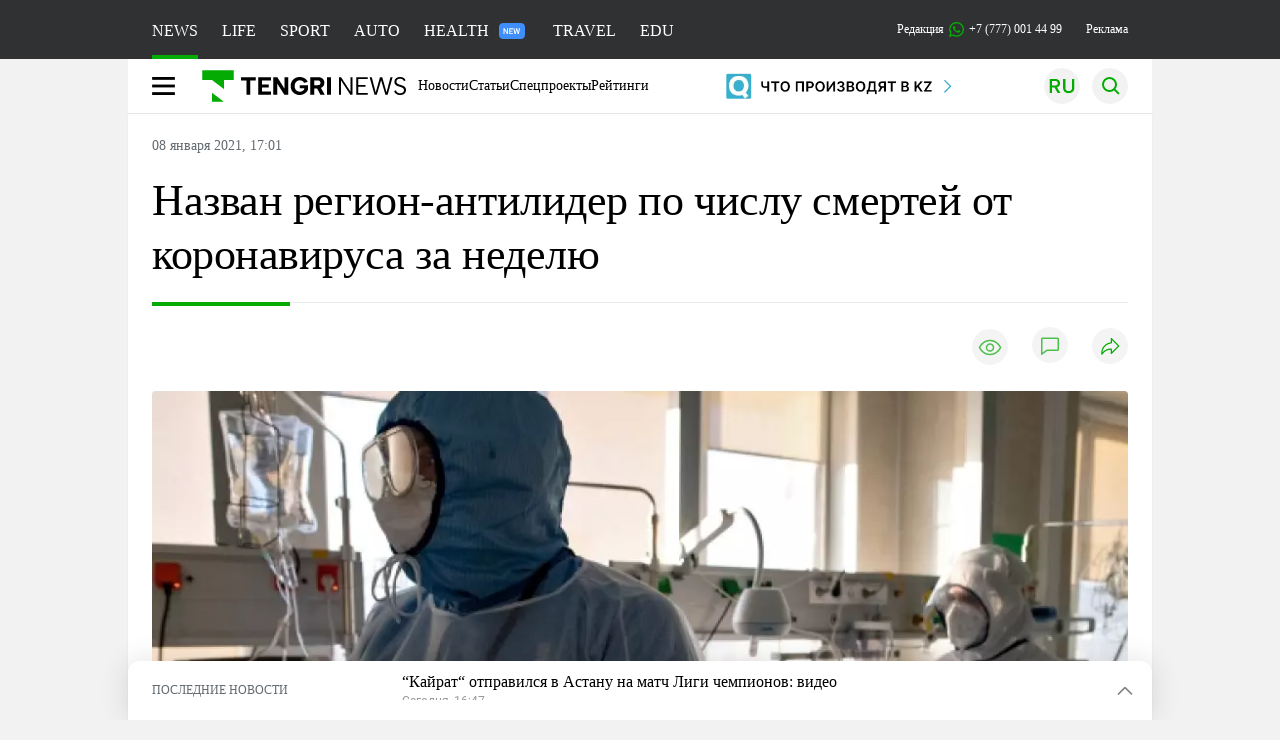

--- FILE ---
content_type: text/html; charset=UTF-8
request_url: https://tengrinews.kz/kazakhstan_news/nazvan-region-antilider-chislu-smertey-koronavirusa-nedelyu-425342/
body_size: 35106
content:
<!DOCTYPE html>
<html lang="ru">
<head>
    <meta charset="utf-8">
    <meta http-equiv="X-UA-Compatible" content="IE=edge">
    <meta name="viewport" content="width=device-width, initial-scale=1.0">
    <meta name="csrf-token" content="LRU1RFgZvtbZCNshvu5nJ0FByVLEfmQCyZwLUsKr">
        <title>Назван регион-антилидер по числу смертей от коронавируса за неделю: 08 января 2021, 17:01 - новости на Tengrinews.kz</title>
<meta property="og:title" content="Назван регион-антилидер по числу смертей от коронавируса за неделю: 08 января 2021, 17:01 - новости на Tengrinews.kz">
<meta name="twitter:title" content="Назван регион-антилидер по числу смертей от коронавируса за неделю: 08 января 2021, 17:01 - новости на Tengrinews.kz">
<meta property="vk:title" content="Назван регион-антилидер по числу смертей от коронавируса за неделю: 08 января 2021, 17:01 - новости на Tengrinews.kz">
<meta property="og:type" content="article">
<meta property="og:updated_time" content="2021-01-08T17:01:22+05:00">
<meta name="author" content="tengrinews.kz">
<meta name="twitter:image" content="https://tengrinews.kz/userdata/news/2021/news_425342/thumb_m/photo_347907.jpeg">
<meta property="vk:image" content="https://tengrinews.kz/userdata/news/2021/news_425342/thumb_m/photo_347907.jpeg">
<meta property="og:image" content="https://tengrinews.kz/userdata/news/2021/news_425342/thumb_m/photo_347907.jpeg">
<meta name="article:published_time" property="article:published_time"
      content="2021-01-08T17:01:22+05:00">
<meta name="article:modified_time" content="2021-01-08T17:01:22+05:00">
<meta name="article:publisher" content="https://www.facebook.com/Tengrinews.kz/">
<meta name="article:author" content="https://www.facebook.com/Tengrinews.kz/">
<meta name="article:section" content="Новости">
    <meta name="article:tag" content="Новости Казахстана">
                        <meta name="article:tag" content="Коронавирус в Казахстане">
            <meta name="telegram:channel" content="@tengrinews">
<meta name="news_keywords"
      content="Назван,регион-антилидер,по,числу,смертей,от,коронавируса,за,неделю">
<meta name="description" content="Tengrinews.kz ▶ Назван регион-антилидер по числу смертей от коронавируса за неделю: 08 января 2021, 17:01 ▶ Читать подробнее актуальные новости и события на сайте.">
    <meta name="twitter:description" content="Tengrinews.kz ▶ Назван регион-антилидер по числу смертей от коронавируса за неделю: 08 января 2021, 17:01 ▶ Читать подробнее актуальные новости и события на сайте.">
    <meta property="og:description" content="Tengrinews.kz ▶ Назван регион-антилидер по числу смертей от коронавируса за неделю: 08 января 2021, 17:01 ▶ Читать подробнее актуальные новости и события на сайте.">
    <meta property="vk:description" content="Tengrinews.kz ▶ Назван регион-антилидер по числу смертей от коронавируса за неделю: 08 января 2021, 17:01 ▶ Читать подробнее актуальные новости и события на сайте.">
<meta name="twitter:card" content="summary_large_image">
<meta name="geo.placename" content="Almaty, Kazakhstan">
<meta name="geo.position" content="43.235955,76.881530">
<meta name="geo.region" content="KZ-ALA">
<meta name="geo.country" content="KZ">
<meta name="ICBM" content="43.235955,76.881530">
<meta name="theme-color" content="#008000">
<meta name="msapplication-TileColor" content="#008000">
<meta name="apple-itunes-app" content="app-id=510927516">
<meta name="al:ios:app_store_id" content="510927516">
<meta name="al:ios:app_name" content="Tengrinews Новости Казахстана">
<meta name="al:android:package" content="kz.tengrinews">
<meta name="al:android:app_name" content="Tengrinews Новости Казахстана">
<meta http-equiv="X-UA-Compatible" content="IE=edge">
<meta property="og:site_name" content="Главные новости Казахстана - Tengrinews.kz">
<meta property="twitter:site" content="@tengrinewskz">
<meta property="og:image:width" content="1200">
<meta property="og:image:height" content="630">
<meta property="og:locale" content="ru">
<meta property="og:url" content="https://tengrinews.kz/kazakhstan_news/nazvan-region-antilider-chislu-smertey-koronavirusa-nedelyu-425342/">
<meta name="twitter:url" content="https://tengrinews.kz/kazakhstan_news/nazvan-region-antilider-chislu-smertey-koronavirusa-nedelyu-425342/">
<meta property="vk:url" content="https://tengrinews.kz/kazakhstan_news/nazvan-region-antilider-chislu-smertey-koronavirusa-nedelyu-425342/">
<meta property="fb:pages" content="129433987143403"/>
<meta property="fb:app_id" content="745589595593710"/>
<meta name="twitter:creator" content="@tengrinewskz"/>
<link href="https://tengrinews.kz/kazakhstan_news/nazvan-region-antilider-chislu-smertey-koronavirusa-nedelyu-425342/" rel="canonical">
<link rel="shortcut icon" href="https://tengrinews.kz/icon/new_logo.png" type="image/png">
<link href="https://tengrinews.kz/userdata/news/2021/news_425342/thumb_m/photo_347907.jpeg" rel="image_src">
    <link href="https://tengrinews.kz/kazakhstan_news/nazvan-region-antilider-chislu-smertey-koronavirusa-nedelyu-425342/amp/" rel="amphtml">
<link href="/manifest.json" rel="manifest">
<meta name="robots" content="max-image-preview:large">
<script>
    window.pushDataTn = {
        width: screen.width,
        height: screen.height,
        host: 'https://tengrinews.kz',
        page_url: location.pathname,
        page_title: "Назван регион-антилидер по числу смертей от коронавируса за неделю",
        page_type: "news",
        page_id: "425342",
        page_language: 'ru',
        publish_date: "2021-01-08 17:01:22",
        user_id: localStorage.getItem('tn_analiticsUID'),
        referrer: document.referrer,
        live: 1,
        authors: ["\u0417\u0435\u043c\u0444\u0438\u0440\u0430 \u041c\u0443\u0441\u0430\u0431\u0430\u0435\u0432\u0430"],
        page_rubric: "Новости Казахстана",
        source: "site"
    };
</script>
            <link fetchpriority="high" rel="preload" as="image" href="https://tengrinews.kz/userdata/news/2021/news_425342/thumb_b/photo_347907.jpeg.webp">
            <style>
        .content_main_thumb img {
            /*width: 100%; !* Или фиксированная ширина *!*/
            /*height: 200px; !* Задайте высоту *!*/
            background: linear-gradient(90deg, #e0e0e0 25%, #f0f0f0 50%, #e0e0e0 75%);
            background-size: 200% 100%;
            animation: shimmer 1.5s infinite;
            position: relative;
            overflow: hidden;
        }

        /*.content_main_thumb img {*/
        /*    display: none; !* Прячем изображение, пока оно не загрузится *!*/
        /*    width: 100%;*/
        /*    height: 100%;*/
        /*    object-fit: cover; !* Задайте способ обрезки изображения *!*/
        /*}*/

        @keyframes shimmer {
            from {
                background-position: 200% 0;
            }
            to {
                background-position: -200% 0;
            }
        }

    </style>

        <link rel="shortcut icon" href="https://tengrinews.kz/icon/new_logo.png" type="image/png">
                <link rel="apple-touch-icon"  href="https://tengrinews.kz/apple-touch-icon.png?v=1"/>
            <link rel="apple-touch-icon"  sizes=&quot;57x57&quot; href="https://tengrinews.kz/apple-touch-icon-57x57.png?v=1"/>
            <link rel="apple-touch-icon"  sizes=&quot;72x72&quot; href="https://tengrinews.kz/apple-touch-icon-72x72.png?v=1"/>
            <link rel="apple-touch-icon"  sizes=&quot;76x76&quot; href="https://tengrinews.kz/apple-touch-icon-76x76.png?v=1"/>
            <link rel="apple-touch-icon"  sizes=&quot;114x114&quot; href="https://tengrinews.kz/apple-touch-icon-114x114.png?v=1"/>
            <link rel="apple-touch-icon"  sizes=&quot;120x120&quot; href="https://tengrinews.kz/apple-touch-icon-120x120.png?v=1"/>
            <link rel="apple-touch-icon"  sizes=&quot;144x144&quot; href="https://tengrinews.kz/apple-touch-icon-144x144.png?v=1"/>
            <link rel="apple-touch-icon"  sizes=&quot;152x152&quot; href="https://tengrinews.kz/apple-touch-icon-152x152.png?v=1"/>
            <link rel="apple-touch-icon"  sizes=&quot;180x180&quot; href="https://tengrinews.kz/apple-touch-icon-180x180.png?v=1"/>
    
                <link rel="preconnect" href="https://ads.adfox.ru">
            <link rel="preconnect" href="https://avatars.mds.yandex.net">
            <link rel="preconnect" href="https://mc.yandex.ru">
            <link rel="preconnect" href="https://www.googletagmanager.com">
            <link rel="preconnect" href="https://pagead2.googlesyndication.com">
            <link rel="preconnect" href="https://yandex.ru">
            <link rel="preconnect" href="https://yastatic.net">
            <link rel="preconnect" href="https://login.sendpulse.com">
            <link rel="preconnect" href="https://ajax.googleapis.com">
            <link rel="preconnect" href="https://cdnjs.cloudflare.com">
            <link rel="preconnect" href="https://static.cloudflareinsights.com">
            <link rel="preconnect" href="https://tengrinews.kz">
            <link rel="preconnect" href="https://smi24.kz">
            <link rel="preconnect" href="https://www.instagram.com">
            <link rel="preconnect" href="https://platform.twitter.com">
            <link rel="preconnect" href="https://www.tiktok.com">
            <link rel="preconnect" href="https://c.tn.kz">
            <link rel="preconnect" href="https://sf16-website-login.neutral.ttwstatic.com">
            <link rel="preconnect" href="https://telegram.org">
            <link rel="preconnect" href="https://static.tengrinews.kz">
    
        
                        <link rel="preload" as="style" href="https://tengrinews.kz/build/assets/tengri_new_fonts-1fiZco_9.css" /><link rel="preload" as="style" href="https://tengrinews.kz/build/assets/tn-banners-DqBbw6ug.css" /><link rel="preload" as="style" href="https://tengrinews.kz/build/assets/tengri_new-B4uHxtL6.css" /><link rel="preload" as="style" href="https://tengrinews.kz/build/assets/icons-C4hbQOEq.css" /><link rel="preload" as="style" href="https://tengrinews.kz/build/assets/theme-switcher-rRyImVtT.css" /><link rel="modulepreload" as="script" href="https://tengrinews.kz/build/assets/theme-switcher-Bf7xyQcV.js" /><link rel="modulepreload" as="script" href="https://tengrinews.kz/build/assets/vue.esm-bundler-DgjkoZM7.js" /><link rel="stylesheet" href="https://tengrinews.kz/build/assets/tengri_new_fonts-1fiZco_9.css" /><link rel="stylesheet" href="https://tengrinews.kz/build/assets/tn-banners-DqBbw6ug.css" /><link rel="stylesheet" href="https://tengrinews.kz/build/assets/tengri_new-B4uHxtL6.css" /><link rel="stylesheet" href="https://tengrinews.kz/build/assets/icons-C4hbQOEq.css" /><link rel="stylesheet" href="https://tengrinews.kz/build/assets/theme-switcher-rRyImVtT.css" /><script type="module" src="https://tengrinews.kz/build/assets/theme-switcher-Bf7xyQcV.js"></script>
<script>
     window.addEventListener('load', () => window.setTimeout(() => {
        const makeLink = (asset) => {
            const link = document.createElement('link')

            Object.keys(asset).forEach((attribute) => {
                link.setAttribute(attribute, asset[attribute])
            })

            return link
        }

        const loadNext = (assets, count) => window.setTimeout(() => {
            if (count > assets.length) {
                count = assets.length

                if (count === 0) {
                    return
                }
            }

            const fragment = new DocumentFragment

            while (count > 0) {
                const link = makeLink(assets.shift())
                fragment.append(link)
                count--

                if (assets.length) {
                    link.onload = () => loadNext(assets, 1)
                    link.onerror = () => loadNext(assets, 1)
                }
            }

            document.head.append(fragment)
        })

        loadNext([], 3)
    }))
</script>                <script>window.jsLoad = window.jsLoad || [];</script>
            <script>
            window.addEventListener('load', () => {
                setTimeout(() => {
                    console.log(`Прошло ${performance.now().toFixed(2)} мс с начала загрузки страницы`);
                    const params = {
                        user_id: localStorage.tn_analiticsUID,
                        timestamp: Date.now(),
                    };
                    const query = new URLSearchParams(params).toString();
                    fetch(`/ajax/check-bot/?${query}`, {
                        method: 'GET',
                        headers: {'Content-Type': 'application/json'},
                    })
                        .then(response => response.json())
                        .then(data => {
                            if (!data.isBot) {
                                // Загружаем рекламные скрипты
                                const adScripts = [
                                    'https://pagead2.googlesyndication.com/pagead/js/adsbygoogle.js?client=ca-pub-2200451980193999',
                                    'https://yandex.ru/ads/system/context.js'
                                ];

                                adScripts.forEach(src => {
                                    const script = document.createElement('script');
                                    script.async = true;
                                    script.crossorigin = 'anonymous';
                                    script.src = src;
                                    document.head.append(script);
                                });

                                // Загружаем остальные скрипты с задержкой
                                setTimeout(async () => {
                                    console.log(`Прошло ${performance.now().toFixed(2)} мс с начала загрузки страницы`);

                                    for (const scriptConfig of window.jsLoad) {
                                        const script = document.createElement('script');
                                        script.type = scriptConfig.type || 'text/javascript';
                                        script.async = !scriptConfig.type;
                                        script.src = scriptConfig.value;

                                        if (scriptConfig.name === 'int-script') {
                                            script.classList.add('int-script');
                                        }
                                        if (scriptConfig.name === 'loader') {
                                            script.crossorigin = 'anonymous';
                                        }

                                        document.body.append(script);
                                        await new Promise(res => setTimeout(res, 200));
                                    }
                                }, 1000);

                                // LiveInternet counter
                                (function () {
                                    const url = '//counter.yadro.ru/hit?t20.1;r' + escape(document.referrer) +
                                        ((typeof (screen) == 'undefined') ? '' : ';s' + screen.width + '*' + screen.height + '*' +
                                            (screen.colorDepth ? screen.colorDepth : screen.pixelDepth)) + ';u' + escape(document.URL) +
                                        ';h' + escape(document.title.substring(0, 150)) + ';' + Math.random();

                                    const img = document.createElement('IMG');
                                    const a = document.createElement('A');
                                    img.width = 88;
                                    img.height = 31;
                                    img.alt = 'yadro';
                                    img.src = url;
                                    img.style.display = 'none';
                                    a.href = '//www.liveinternet.ru/click';
                                    a.setAttribute('target', '_blank');
                                    a.setAttribute('rel', 'noopener');
                                    a.append(img);
                                    document.body.append(a);
                                })();

                                // Yandex.Metrika counter
                                (function (m, e, t, r, i, k, a) {
                                    m[i] = m[i] || function () {
                                        (m[i].a = m[i].a || []).push(arguments)
                                    };
                                    m[i].l = 1 * new Date();
                                    k = e.createElement(t), a = e.getElementsByTagName(t)[0], k.async = 1, k.src = r, a.parentNode.insertBefore(k, a);
                                })(window, document, "script", "https://mc.yandex.ru/metrika/tag.js", "ym");

                                ym(1838272, "init", {
                                    clickmap: true,
                                    trackLinks: true,
                                    accurateTrackBounce: true,
                                    webvisor: true
                                });

                                // Google Tag Manager
                                (function (w, d, s, l, i) {
                                    w[l] = w[l] || [];
                                    w[l].push({'gtm.start': new Date().getTime(), event: 'gtm.js'});
                                    const f = d.getElementsByTagName(s)[0],
                                        j = d.createElement(s), dl = l != 'dataLayer' ? '&l=' + l : '';
                                    j.async = true;
                                    j.src = '//www.googletagmanager.com/gtm.js?id=' + i + dl;
                                    f.parentNode.insertBefore(j, f);
                                })(window, document, 'script', 'dataLayer', 'GTM-MX5M2R');
                            }
                        })
                        .catch(error => console.error("Error getting IP address:", error));
                }, 200);
            });
        </script>
        <script>window.yaContextCb = window.yaContextCb || []</script>
        <script>
            window.Smi24 = window.Smi24 || {list: []};
            window.Smi24.push = function (selector) {
                window.Smi24.list.push(selector)
            }
        </script>
    
            <script type="application/ld+json">
        {"@context":"http:\/\/schema.org","@type":"NewsArticle","inLanguage":"ru","mainEntityOfPage":{"@type":"WebPage","@id":"https:\/\/tengrinews.kz\/kazakhstan_news\/nazvan-region-antilider-chislu-smertey-koronavirusa-nedelyu-425342\/"},"headline":"\u041d\u0430\u0437\u0432\u0430\u043d \u0440\u0435\u0433\u0438\u043e\u043d-\u0430\u043d\u0442\u0438\u043b\u0438\u0434\u0435\u0440 \u043f\u043e \u0447\u0438\u0441\u043b\u0443 \u0441\u043c\u0435\u0440\u0442\u0435\u0439 \u043e\u0442 \u043a\u043e\u0440\u043e\u043d\u0430\u0432\u0438\u0440\u0443\u0441\u0430 \u0437\u0430 \u043d\u0435\u0434\u0435\u043b\u044e","description":"57 \u0447\u0435\u043b\u043e\u0432\u0435\u043a \u0443\u043c\u0435\u0440\u043b\u0438 \u0432 \u041a\u0430\u0437\u0430\u0445\u0441\u0442\u0430\u043d\u0435 \u043e\u0442 \u043a\u043e\u0440\u043e\u043d\u0430\u0432\u0438\u0440\u0443\u0441\u0430 \u0437\u0430 \u043d\u0435\u0434\u0435\u043b\u044e \u0441 28 \u0434\u0435\u043a\u0430\u0431\u0440\u044f \u043f\u043e 3 \u044f\u043d\u0432\u0430\u0440\u044f. \u0412 \u043f\u0435\u0447\u0430\u043b\u044c\u043d\u043e\u043c \u0440\u0435\u0439\u0442\u0438\u043d\u0433\u0435 \u043f\u043e \u0441\u043c\u0435\u0440\u0442\u044f\u043c \u043e\u0442 \u043a\u043e\u0440\u043e\u043d\u0430\u0432\u0438\u0440\u0443\u0441\u0430 \u043f\u0435\u0440\u0432\u043e\u0439 \u0441\u0442\u0430\u043b\u0430","alternativeHeadline":"\u041d\u0430\u0437\u0432\u0430\u043d \u0440\u0435\u0433\u0438\u043e\u043d-\u0430\u043d\u0442\u0438\u043b\u0438\u0434\u0435\u0440 \u043f\u043e \u0447\u0438\u0441\u043b\u0443 \u0441\u043c\u0435\u0440\u0442\u0435\u0439 \u043e\u0442 \u043a\u043e\u0440\u043e\u043d\u0430\u0432\u0438\u0440\u0443\u0441\u0430 \u0437\u0430 \u043d\u0435\u0434\u0435\u043b\u044e: 08 \u044f\u043d\u0432\u0430\u0440\u044f 2021, 17:01 - \u043d\u043e\u0432\u043e\u0441\u0442\u0438 \u043d\u0430 Tengrinews.kz","articleBody":"57 \u0447\u0435\u043b\u043e\u0432\u0435\u043a \u0443\u043c\u0435\u0440\u043b\u0438 \u0432 \u041a\u0430\u0437\u0430\u0445\u0441\u0442\u0430\u043d\u0435 \u043e\u0442 \u043a\u043e\u0440\u043e\u043d\u0430\u0432\u0438\u0440\u0443\u0441\u0430 \u0437\u0430 \u043d\u0435\u0434\u0435\u043b\u044e \u0441 28 \u0434\u0435\u043a\u0430\u0431\u0440\u044f \u043f\u043e 3 \u044f\u043d\u0432\u0430\u0440\u044f. \u0412 \u043f\u0435\u0447\u0430\u043b\u044c\u043d\u043e\u043c \u0440\u0435\u0439\u0442\u0438\u043d\u0433\u0435 \u043f\u043e \u0441\u043c\u0435\u0440\u0442\u044f\u043c \u043e\u0442 \u043a\u043e\u0440\u043e\u043d\u0430\u0432\u0438\u0440\u0443\u0441\u0430 \u043f\u0435\u0440\u0432\u043e\u0439 \u0441\u0442\u0430\u043b\u0430 \u0410\u0442\u044b\u0440\u0430\u0443\u0441\u043a\u0430\u044f \u043e\u0431\u043b\u0430\u0441\u0442\u044c, \u0442\u0430\u043c \u0441\u043a\u043e\u043d\u0447\u0430\u043b\u0438\u0441\u044c 18 \u0447\u0435\u043b\u043e\u0432\u0435\u043a,&amp;nbsp;\u043f\u0435\u0440\u0435\u0434\u0430\u0435\u0442 Tengrinews.kz \u0441\u043e \u0441\u0441\u044b\u043b\u043a\u043e\u0439 \u043d\u0430 \u041c\u0438\u043d\u0437\u0434\u0440\u0430\u0432.\n\u0421\u043e\u043e\u0431\u0449\u0430\u0435\u0442\u0441\u044f, \u0447\u0442\u043e \u0441\u043c\u0435\u0440\u0442\u0438 \u043e\u0442 \u043a\u043e\u0440\u043e\u043d\u0430\u0432\u0438\u0440\u0443\u0441\u0430 \u0440\u0430\u0441\u043f\u0440\u0435\u0434\u0435\u043b\u0438\u043b\u0438\u0441\u044c \u043f\u043e \u0440\u0435\u0433\u0438\u043e\u043d\u0430\u043c \u0442\u0430\u043a:\n\n\u0432 \u0410\u0442\u044b\u0440\u0430\u0443\u0441\u043a\u043e\u0439 \u043e\u0431\u043b\u0430\u0441\u0442\u0438 - 18;\n\u0432 \u0410\u043b\u043c\u0430\u0442\u044b - 9;\n\u0432 \u041f\u0430\u0432\u043b\u043e\u0434\u0430\u0440\u0441\u043a\u043e\u0439 \u043e\u0431\u043b\u0430\u0441\u0442\u0438 - 7;\n\u0432 \u0417\u0430\u043f\u0430\u0434\u043d\u043e-\u041a\u0430\u0437\u0430\u0445\u0441\u0442\u0430\u043d\u0441\u043a\u043e\u0439 \u043e\u0431\u043b\u0430\u0441\u0442\u0438 - 5;\n\u0432 \u0412\u043e\u0441\u0442\u043e\u0447\u043d\u043e-\u041a\u0430\u0437\u0430\u0445\u0441\u0442\u0430\u043d\u0441\u043a\u043e\u0439 \u043e\u0431\u043b\u0430\u0441\u0442\u0438 - 5;\n\u0432 \u0410\u043b\u043c\u0430\u0442\u0438\u043d\u0441\u043a\u043e\u0439 \u043e\u0431\u043b\u0430\u0441\u0442\u0438 - 2;\n\u0432 \u041a\u043e\u0441\u0442\u0430\u043d\u0430\u0439\u0441\u043a\u043e\u0439 \u043e\u0431\u043b\u0430\u0441\u0442\u0438 - 2;\n\u0432 \u041a\u0430\u0440\u0430\u0433\u0430\u043d\u0434\u0438\u043d\u0441\u043a\u043e\u0439 \u043e\u0431\u043b\u0430\u0441\u0442\u0438 - 2;\n\u0432 \u041d\u0443\u0440-\u0421\u0443\u043b\u0442\u0430\u043d\u0435 - 2;\n\u0432 \u0428\u044b\u043c\u043a\u0435\u043d\u0442\u0435 - 2;\n\u0432 \u0410\u043a\u043c\u043e\u043b\u0438\u043d\u0441\u043a\u043e\u0439 \u043e\u0431\u043b\u0430\u0441\u0442\u0438 - 1;\n\u0432 \u0410\u043a\u0442\u044e\u0431\u0438\u043d\u0441\u043a\u043e\u0439 \u043e\u0431\u043b\u0430\u0441\u0442\u0438 - 1;\n\u0432 \u0422\u0443\u0440\u043a\u0435\u0441\u0442\u0430\u043d\u0441\u043a\u043e\u0439 \u043e\u0431\u043b\u0430\u0441\u0442\u0438 - 1.\n\n\u0412\u0441\u0435\u0433\u043e \u0432 \u041a\u0430\u0437\u0430\u0445\u0441\u0442\u0430\u043d\u0435 \u0437\u0430\u0440\u0435\u0433\u0438\u0441\u0442\u0440\u0438\u0440\u043e\u0432\u0430\u043d\u043e 2 319 \u0443\u043c\u0435\u0440\u0448\u0438\u0445 \u043e\u0442 \u043a\u043e\u0440\u043e\u043d\u0430\u0432\u0438\u0440\u0443\u0441\u0430. \u0417\u0430 \u0441\u0443\u0442\u043a\u0438 \u0441\u043a\u043e\u043d\u0447\u0430\u043b\u0438\u0441\u044c \u0442\u0440\u043e\u0435.\n\u041d\u0430\u043f\u043e\u043c\u043d\u0438\u043c, \u0432\u0441\u044e \u043d\u0435\u0434\u0435\u043b\u044e \u0410\u0442\u044b\u0440\u0430\u0443\u0441\u043a\u0430\u044f \u043e\u0431\u043b\u0430\u0441\u0442\u044c \u043f\u0435\u0440\u0435\u0445\u043e\u0434\u0438\u043b\u0430 \u0438\u0437 &quot;\u043a\u0440\u0430\u0441\u043d\u043e\u0439&quot; \u0437\u043e\u043d\u044b \u043f\u043e \u043a\u043e\u0440\u043e\u043d\u0430\u0432\u0438\u0440\u0443\u0441\u0443 \u0432 &quot;\u0436\u0435\u043b\u0442\u0443\u044e&quot; \u0438 \u043e\u0431\u0440\u0430\u0442\u043d\u043e. \u0421\u0435\u0433\u043e\u0434\u043d\u044f, 8 \u044f\u043d\u0432\u0430\u0440\u044f, \u043e\u043d\u0430 \u043d\u0430\u0445\u043e\u0434\u0438\u0442\u0441\u044f \u0432 &quot;\u0436\u0435\u043b\u0442\u043e\u0439&quot;, \u0430 6 \u044f\u043d\u0432\u0430\u0440\u044f \u0431\u044b\u043b\u0430 \u0432 &quot;\u043a\u0440\u0430\u0441\u043d\u043e\u0439&quot;, \u0438\u0437 \u043a\u043e\u0442\u043e\u0440\u043e\u0439 \u0432\u044b\u0448\u043b\u0430 \u043b\u0438\u0448\u044c 5-\u0433\u043e \u0447\u0438\u0441\u043b\u0430.\n\u0425\u043e\u0447\u0435\u0448\u044c \u043f\u043e\u043b\u0443\u0447\u0430\u0442\u044c \u0433\u043b\u0430\u0432\u043d\u044b\u0435 \u043d\u043e\u0432\u043e\u0441\u0442\u0438 \u043d\u0430 \u0441\u0432\u043e\u0439 \u0442\u0435\u043b\u0435\u0444\u043e\u043d? \u041f\u043e\u0434\u043f\u0438\u0448\u0438\u0441\u044c \u043d\u0430 \u043d\u0430\u0448 Telegram-\u043a\u0430\u043d\u0430\u043b!\nTengrinews.kz \u0442\u0430\u043a\u0436\u0435 \u0435\u0441\u0442\u044c \u0432 Aitu! \u0414\u043e\u0431\u0430\u0432\u043b\u044f\u0439\u0442\u0435\u0441\u044c \u043a \u043d\u0430\u043c!","articleSection":"\u041d\u043e\u0432\u043e\u0441\u0442\u044c","image":{"@type":"ImageObject","url":"https:\/\/tengrinews.kz\/userdata\/news\/2021\/news_425342\/thumb_m\/photo_347907.jpeg","height":800,"width":450},"datePublished":"2021-01-08T17:01:22+06:00","dateModified":"2021-01-08T17:01:22+06:00","author":{"@type":"Person","name":"Tengrinews.kz","url":"https:\/\/tengrinews.kz"},"publisher":{"@context":"https:\/\/schema.org","@type":"Organization","address":"\u041a\u0430\u0437\u0430\u0445\u0441\u0442\u0430\u043d, \u0433.\u0410\u043b\u043c\u0430\u0442\u044b, \u0443\u043b.\u041a\u0430\u0440\u0430\u0441\u0430\u0439 \u0431\u0430\u0442\u044b\u0440\u0430 88","alternateName":["tengri news","\u0442\u0435\u043d\u0433\u0440\u0438 \u043d\u044c\u044e\u0441","tengri","\u0442\u0435\u043d\u0433\u0440\u0438","tengrinews","\u0442\u0435\u043d\u0433\u0440\u0438\u043d\u044c\u044e\u0441","tengrinews kz","\u0442\u0435\u043d\u0433\u0440\u0438\u043d\u044c\u044e\u0441 \u043a\u0437"],"description":"\u041f\u043e\u0441\u043b\u0435\u0434\u043d\u0438\u0435 \u043d\u043e\u0432\u043e\u0441\u0442\u0438 \u041a\u0430\u0437\u0430\u0445\u0441\u0442\u0430\u043d\u0430 \u0438 \u043c\u0438\u0440\u0430. Tengrinews.kz \u2014 \u0430\u043d\u0430\u043b\u0438\u0442\u0438\u043a\u0430, \u044d\u043a\u0441\u043a\u043b\u044e\u0437\u0438\u0432\u043d\u044b\u0435 \u043c\u0430\u0442\u0435\u0440\u0438\u0430\u043b\u044b, \u0440\u0435\u0439\u0442\u0438\u043d\u0433\u0438 \u0438 \u0440\u0435\u043f\u043e\u0440\u0442\u0430\u0436\u0438. \u0411\u0443\u0434\u044c\u0442\u0435 \u0432 \u043a\u0443\u0440\u0441\u0435 \u043d\u043e\u0432\u044b\u0445 \u0441\u043e\u0431\u044b\u0442\u0438\u0439 \u0438 \u043d\u043e\u0432\u043e\u0441\u0442\u0435\u0439!","foundingDate":"2010-10-15","logo":{"@type":"ImageObject","url":"https:\/\/tengrinews.kz\/icon\/new_logo.png","width":512,"height":512},"email":"news@tn.kz","legalName":"Tengrinews","sameAs":"https:\/\/tengrinews.kz","telephone":"+77770014499","image":"https:\/\/tengrinews.kz\/icon\/new_logo.png","name":"Publisher-Tengrinews"},"copyrightHolder":{"@context":"https:\/\/schema.org","@type":"Organization","address":"\u041a\u0430\u0437\u0430\u0445\u0441\u0442\u0430\u043d, \u0433.\u0410\u043b\u043c\u0430\u0442\u044b, \u0443\u043b.\u041a\u0430\u0440\u0430\u0441\u0430\u0439 \u0431\u0430\u0442\u044b\u0440\u0430 88","alternateName":["tengri","\u0442\u0435\u043d\u0433\u0440\u0438"],"description":"\u041f\u043e\u0441\u043b\u0435\u0434\u043d\u0438\u0435 \u043d\u043e\u0432\u043e\u0441\u0442\u0438 \u041a\u0430\u0437\u0430\u0445\u0441\u0442\u0430\u043d\u0430 \u0438 \u043c\u0438\u0440\u0430. Tengrinews.kz \u2014 \u0430\u043d\u0430\u043b\u0438\u0442\u0438\u043a\u0430, \u044d\u043a\u0441\u043a\u043b\u044e\u0437\u0438\u0432\u043d\u044b\u0435 \u043c\u0430\u0442\u0435\u0440\u0438\u0430\u043b\u044b, \u0440\u0435\u0439\u0442\u0438\u043d\u0433\u0438 \u0438 \u0440\u0435\u043f\u043e\u0440\u0442\u0430\u0436\u0438. \u0411\u0443\u0434\u044c\u0442\u0435 \u0432 \u043a\u0443\u0440\u0441\u0435 \u043d\u043e\u0432\u044b\u0445 \u0441\u043e\u0431\u044b\u0442\u0438\u0439 \u0438 \u043d\u043e\u0432\u043e\u0441\u0442\u0435\u0439!","email":"news@tn.kz","foundingDate":"2010-10-15","legalName":"Tengrinews","sameAs":"https:\/\/tengrinews.kz","telephone":"+77770014499","name":"copyright Tengrinews","image":{"@type":"ImageObject","url":"https:\/\/tengrinews.kz\/icon\/new_logo.png","width":512,"height":512}}}
    </script>
    <script type="application/ld+json">
                    {"@context":"https:\/\/schema.org","@type":"BreadcrumbList","itemListElement":[{"@type":"ListItem","position":1,"item":{"@id":"https:\/\/tengrinews.kz\/","name":"\u0413\u043b\u0430\u0432\u043d\u0430\u044f"}},{"@type":"ListItem","position":2,"item":{"@id":"https:\/\/tengrinews.kz\/find-out\/","name":"\u0423\u0437\u043d\u0430\u0439"}},{"@type":"ListItem","position":3,"item":{"@id":"https:\/\/tengrinews.kz\/news\/","name":"\u041d\u043e\u0432\u043e\u0441\u0442\u0438"}},{"@type":"ListItem","position":4,"item":{"@id":"https:\/\/tengrinews.kz\/kazakhstan_news\/","name":"\u041d\u043e\u0432\u043e\u0441\u0442\u0438 \u041a\u0430\u0437\u0430\u0445\u0441\u0442\u0430\u043d\u0430"}}]}
            </script>
</head>
<body class="bg">
<noscript>
    <iframe loading="lazy" src="//www.googletagmanager.com/ns.html?id=GTM-MX5M2R"
            height="0" width="0" style="display:none;visibility:hidden"></iframe>
</noscript><div id="top"></div>
<div class="my-app">
            <div style="position: fixed; z-index: 25;">
    <div data-link=""></div>
</div>
<header class="header">
        <div class="header_sub container">
        <div class="header_sub_tengri-rubrics">
                            <a class="header_tengri-rubrics_item news active" href="https://tengrinews.kz/">NEWS</a>
                <a class="header_tengri-rubrics_item life" href="/mixnews/">LIFE</a>
                <a class="header_tengri-rubrics_item sport" href="https://tengrisport.kz/">SPORT</a>
                <a class="header_tengri-rubrics_item auto" href="https://tengrinews.kz/tengriauto/">AUTO</a>
                <a class="header_tengri-rubrics_item relative" style="padding-right: 40px;" href="/tengri-health/">
                    HEALTH
                    <svg class="absolute top-[23px] right-[4px]" width="26" height="16" viewBox="0 0 26 16" fill="none" xmlns="http://www.w3.org/2000/svg">
    <path d="M0 4C0 1.79086 1.79086 0 4 0H22C24.2091 0 26 1.79086 26 4V12C26 14.2091 24.2091 16 22 16H4C1.79086 16 0 14.2091 0 12V4Z" fill="#3F8EFC"/>
    <path d="M9.11328 5.3125V11H8.03516L5.61719 7.05469V11H4.54297V5.3125H5.61719L8.04297 9.26172V5.3125H9.11328ZM13.9766 10.1562V11H10.9531V10.1562H13.9766ZM11.2812 5.3125V11H10.207V5.3125H11.2812ZM13.582 7.66016V8.48438H10.9531V7.66016H13.582ZM13.9648 5.3125V6.16016H10.9531V5.3125H13.9648ZM16.1211 9.91016L17.2539 5.3125H17.8672L17.9062 6.28125L16.6953 11H16.0469L16.1211 9.91016ZM15.4062 5.3125L16.3359 9.89453V11H15.6289L14.3398 5.3125H15.4062ZM19.082 9.875L19.9961 5.3125H21.0664L19.7773 11H19.0703L19.082 9.875ZM18.1602 5.3125L19.293 9.92578L19.3594 11H18.7109L17.5039 6.27734L17.5508 5.3125H18.1602Z" fill="white"/>
</svg>
                </a>
                <a class="header_tengri-rubrics_item travel" href="/tengritravel/">TRAVEL</a>
                <a class="header_tengri-rubrics_item edu" href="/tengri-education/">EDU</a>
                    </div>
        <div class="header_sub_links">
            <div class="tn-weather-widget tn-visible@m" tn-toggle-weather="">
                <div class="tn-weather-icon">
                    <i data-weather="icon"></i>
                </div>
                <div class="tn-weather-reading" data-weather="temperature"></div>
            </div>

            
            <div class="header_sub_links_item">
                                                        <span class="tn-course">
                        <i class="tn-icon-course tn-icon-dollar"></i> &nbsp;512.07&nbsp;
                                                    <img width="8" height="8" src="https://tengrinews.kz/build/assets/course-up-BxdhLQvb.svg" alt="course up">
                                            </span>
                                                        <span class="tn-course">
                        <i class="tn-icon-course tn-icon-euro"></i> &nbsp;595.42&nbsp;
                                                    <img width="8" height="8" src="https://tengrinews.kz/build/assets/course-up-BxdhLQvb.svg" alt="course up">
                                            </span>
                                                        <span class="tn-course">
                        <i class="tn-icon-course tn-icon-ruble"></i> &nbsp;6.58&nbsp;
                                                    <img width="8" height="8" src="https://tengrinews.kz/build/assets/course-down-BifZBuzx.svg" alt="course down">
                                            </span>
                            </div>

            <a class="header_sub_links_item" href="https://tengrinews.kz/page/contact/">
                Редакция
                <img width="15" height="15" src="https://tengrinews.kz/build/assets/phone-H2BvxlOy.svg" alt="Иконка телефона">
                +7 (777) 001 44 99
            </a>
            <a class="header_sub_links_item" href="https://alashmg.kz/ru/advertising/project/tengrinews/">Реклама</a>
        </div>
    </div>
</header>
<main class="container">
    <div class="menu">
        <nav class="menu_nav" itemscope itemtype="https://schema.org/SiteNavigationElement">
            <div class="menu_burger active">
                <i class="icon burger"></i>
            </div>
            <div class="menu_burger-x">
                <i class="icon burger-x"></i>
            </div>

            <ul class="menu-nav-ul" itemprop="about" itemscope itemtype="http://schema.org/ItemList">
                <li class="menu_nav_item menu_logo" itemprop="itemListElement" itemscope
                    itemtype="http://schema.org/ItemList">
                    <a href="/" itemprop="url">
                        <i class="icon logo-tn sm:ml-[24px] sm:mr-[12px]"></i>
                    </a>
                    <meta itemprop="name" content="Главная">
                </li>

                <li class="menu_nav_item" itemprop="itemListElement" itemscope itemtype="http://schema.org/ItemList">
                    <a class="menu_nav_item " href="/news/" itemprop="url">Новости</a>
                    <meta itemprop="name" content="Новости">
                </li>

                                    <li class="menu_nav_item" itemprop="itemListElement" itemscope
                        itemtype="http://schema.org/ItemList">
                        <a class="menu_nav_item " href="/article/" itemprop="url">Статьи</a>
                        <meta itemprop="name" content="Статьи">
                    </li>
                                                    <li class="menu_nav_item" itemprop="itemListElement" itemscope
                        itemtype="http://schema.org/ItemList">
                        <a class="menu_nav_item " href="/spec/" itemprop="url">Спецпроекты</a>
                        <meta itemprop="name" content="Спецпроекты">
                    </li>

                    <li class="menu_nav_item" itemprop="itemListElement" itemscope
                        itemtype="http://schema.org/ItemList">
                        <a class="menu_nav_item " href="https://tengrinews.kz/ratings/" itemprop="url">Рейтинги</a>
                        <meta itemprop="name" content="Рейтинги">
                    </li>
                    
                    
                    
                    
                    
                    <li class="menu_nav_item">
                        <a class="advertising_button_desk" target="_blank" href="https://tn.kz/specials/qbrand/">
        <picture>
            <source media="(max-width: 767px) and (prefers-color-scheme: light)"
                    srcset="/userdata/spec_widgets/da7bd41575e626414a751b034b5688af.png.webp?thumb_mobile" type="image/jpeg">
            <source media="(max-width: 767px) and (prefers-color-scheme: dark)"
                    srcset="/userdata/spec_widgets/a8c38046cea2edd932d4980416e486cc.png.webp?thumb_mobile_dark" type="image/jpeg">

            <source media="(prefers-color-scheme: light)"
                    srcset="/userdata/spec_widgets/e200d6129b36e6f6df7c4e3aa652eb09.png.webp?thumb_desktop" type="image/jpeg">
            <source media="(prefers-color-scheme: dark)"
                    srcset="/userdata/spec_widgets/5a16ab18758faaa483c1ab78042c4146.png.webp?thumb_desktop_dark" type="image/jpeg">
            <img width="378" height="41" src="/userdata/spec_widgets/e200d6129b36e6f6df7c4e3aa652eb09.png.webp"
                 alt="">
        </picture>
        <span class="advertising_button_desk_content">
            <span class="title"></span>
        </span>
    </a>
    <style>

        .advertising_button-bg {
            display: none;
            background: var(--Colors-Fill-ColorFillPrimary);
            padding: 0;
        }
        .advertising_button_desk {
            position: relative;
            width: 100%;
            display: flex;
            align-items: center;
            border-radius: 4px;
            height: auto;
            box-sizing: border-box;
        }

        .advertising_button_desk picture {
            width: 100%;
            display: flex;
            justify-content: center;
        }

        .advertising_button_desk .light, .advertising_button_desk .dark {
            display: none;
        }

        .advertising_button_desk .advertising_button_desk_content {
            position: absolute;
            top: 0;
            left: 0;
            width: 100%;
            height: 100%;
            display: flex;
            align-items: center;
            justify-content: flex-start;
            padding: 0 10px;
            box-sizing: border-box;
        }

        .advertising_button_desk .title {
            font-family: Inter;
            color: #03ab02;
            font-size: 20px;
            font-weight: normal;
            font-style: normal;
            text-transform: none;
        }

        .advertising_button_desk img {
            width: 100%;
            height: 100%;
            object-fit: contain;
            max-height: 32px;
        }

        @media (max-width: 767px) {
            .advertising_button_desk img {
                max-height: max-content;
            }
        }

        @media (prefers-color-scheme: dark) {
            .advertising_button_desk .title {
                color: #FFFFFF;
            }
        }

        @media (max-width: 640px) {
            .advertising_button-bg {
                display: block;
            }
        }
    </style>
                    </li>
                            </ul>
        </nav>

        <div class="menu_links">
            <div class="menu_links_current_lang">
                                        
                        
                        
                        <img width="36" height="36" class="menu_links_lang" src="https://tengrinews.kz/build/assets/menu-lang-ru-CyF08jRQ.svg" alt="Выберите язык">
                        
                                    </div>
            <div class="menu_links_lang-select">
                <a href="https://kaz.tengrinews.kz/">
                    
                    
                    
                    <img width="17" height="10" src="https://tengrinews.kz/build/assets/lang-sel-kz-BCGavXW5.svg" alt="Қазақ тілі">
                    
                    Қазақша
                </a>
                <a href="https://tengrinews.kz/">
                    
                    
                    
                    <img width="17" height="10" src="https://tengrinews.kz/build/assets/lang-sel-ru-Dh7_tfT2.svg" alt="Русский язык">
                    
                    Русский
                </a>
                <a href="https://en.tengrinews.kz/">
                    
                    
                    
                    <img width="17" height="10" src="https://tengrinews.kz/build/assets/lang-sel-en-D3fvr73z.svg" alt="English language">
                    
                    English
                </a>
            </div>
            
            
            
            <img width="36" height="36" class="menu_links_search" src="https://tengrinews.kz/build/assets/menu-search-D6bAD-TS.svg" alt="Поиск">
            
        </div>

        <div class="menu_links_mob">
                            <img class="menu_links_mob_lang" width="24" height="24" src="https://tengrinews.kz/build/assets/lang-mobile-icon-RU-green-DxHeaYRv.svg" alt="Выберите язык">
                                    
            <div class="mob_lang_select">
                <div class="mob_lang_select_menu">
                    <div class="mob_lang_select_menu_head">
                        <span>Выберите язык</span>
                        <div>
                            <picture>
                                <source media="(prefers-color-scheme: light)" srcset="https://tengrinews.kz/build/assets/close-DKBhRO5I.svg">
                                <source media="(prefers-color-scheme: dark)" srcset="https://tengrinews.kz/build/assets/close-dark-DTkPWA6w.svg">
                                <img width="25" height="25" class="mob_lang_select_close" src="https://tengrinews.kz/build/assets/close-DKBhRO5I.svg" alt="Закрыть выбор язык">
                            </picture>
                        </div>
                    </div>
                    <a class="mob_lang_select_menu_itm" href="https://kaz.tengrinews.kz/">
                        <i class="icon kk mr-2"></i>
                        Қазақша
                    </a>
                    <a class="mob_lang_select_menu_itm" href="https://tengrinews.kz/">
                        <i class="icon ru mr-2"></i>
                        Русский
                    </a>
                    <a class="mob_lang_select_menu_itm" href="https://en.tengrinews.kz/">
                        <i class="icon en mr-2"></i>
                        English
                    </a>
                </div>
            </div>
            <img class="menu_links_search_mob" width="24" height="24" src="https://tengrinews.kz/build/assets/mob-search-C6jNR_os.svg" alt="Поиск">
        </div>
    </div>
                <div class="advertising_button-bg">
        <a class="advertising_button_desk" target="_blank" href="https://tn.kz/specials/qbrand/">
        <picture>
            <source media="(max-width: 767px) and (prefers-color-scheme: light)"
                    srcset="/userdata/spec_widgets/da7bd41575e626414a751b034b5688af.png.webp?thumb_mobile" type="image/jpeg">
            <source media="(max-width: 767px) and (prefers-color-scheme: dark)"
                    srcset="/userdata/spec_widgets/a8c38046cea2edd932d4980416e486cc.png.webp?thumb_mobile_dark" type="image/jpeg">

            <source media="(prefers-color-scheme: light)"
                    srcset="/userdata/spec_widgets/e200d6129b36e6f6df7c4e3aa652eb09.png.webp?thumb_desktop" type="image/jpeg">
            <source media="(prefers-color-scheme: dark)"
                    srcset="/userdata/spec_widgets/5a16ab18758faaa483c1ab78042c4146.png.webp?thumb_desktop_dark" type="image/jpeg">
            <img width="378" height="41" src="/userdata/spec_widgets/e200d6129b36e6f6df7c4e3aa652eb09.png.webp"
                 alt="">
        </picture>
        <span class="advertising_button_desk_content">
            <span class="title"></span>
        </span>
    </a>
    <style>

        .advertising_button-bg {
            display: none;
            background: var(--Colors-Fill-ColorFillPrimary);
            padding: 0;
        }
        .advertising_button_desk {
            position: relative;
            width: 100%;
            display: flex;
            align-items: center;
            border-radius: 4px;
            height: auto;
            box-sizing: border-box;
        }

        .advertising_button_desk picture {
            width: 100%;
            display: flex;
            justify-content: center;
        }

        .advertising_button_desk .light, .advertising_button_desk .dark {
            display: none;
        }

        .advertising_button_desk .advertising_button_desk_content {
            position: absolute;
            top: 0;
            left: 0;
            width: 100%;
            height: 100%;
            display: flex;
            align-items: center;
            justify-content: flex-start;
            padding: 0 10px;
            box-sizing: border-box;
        }

        .advertising_button_desk .title {
            font-family: Inter;
            color: #03ab02;
            font-size: 20px;
            font-weight: normal;
            font-style: normal;
            text-transform: none;
        }

        .advertising_button_desk img {
            width: 100%;
            height: 100%;
            object-fit: contain;
            max-height: 32px;
        }

        @media (max-width: 767px) {
            .advertising_button_desk img {
                max-height: max-content;
            }
        }

        @media (prefers-color-scheme: dark) {
            .advertising_button_desk .title {
                color: #FFFFFF;
            }
        }

        @media (max-width: 640px) {
            .advertising_button-bg {
                display: block;
            }
        }
    </style>
    </div>
    <form class="menu_search" action="/search/">
        <input type="search" name="text" placeholder="Поиск">
    </form>
        </main>
                <main class="container">
                
    <section class="first" itemscope itemtype="https://schema.org/NewsArticle">
        

        <ol class="breadCrumb-ls date-time" itemscope itemtype="https://schema.org/BreadcrumbList">
            <li class="breadCrumb-ls--item visually-hidden" itemprop="itemListElement" itemscope
                itemtype="https://schema.org/ListItem">
                <a itemprop="item" href="https://tengrinews.kz/" target="_self">
                    <span itemprop="name">Главная</span>
                </a>
                <meta itemprop="position" content="0">
            </li>
                            <li class="breadCrumb-ls--item content_item_meta_rub visually-hidden kazakhstan_news"
                    itemprop="itemListElement" itemscope
                    itemtype="https://schema.org/ListItem">
                    <a itemprop="item" href="/kazakhstan_news/" target="_self">
                        <span itemprop="name">Новости Казахстана</span>
                    </a>
                    <meta itemprop="position" content="1">
                </li>
                        <li><span>08 января 2021, 17:01</span></li>

        </ol>

        <!-- Дата публикации и дата последнего изменения -->
        <meta itemprop="datePublished" content="2021-01-08T17:01:22+05:00"/>
        <meta itemprop="dateModified" content="2021-01-08T17:01:22+05:00"/>
        <meta itemprop="inLanguage" content="ru"/>
        <meta itemprop="headline" content="Назван регион-антилидер по числу смертей от коронавируса за неделю">
        <meta itemprop="url" content="/kazakhstan_news/nazvan-region-antilider-chislu-smertey-koronavirusa-nedelyu-425342/">
        <meta itemprop="description" content="Tengrinews.kz ▶ Назван регион-антилидер по числу смертей от коронавируса за неделю: 08 января 2021, 17:01 ▶ Читать подробнее актуальные новости и события на сайте."/>
        <meta itemprop="articleSection" content="Новости">
        <meta itemscope itemprop="mainEntityOfPage" itemType="https://schema.org/WebPage"
              itemid="/kazakhstan_news/nazvan-region-antilider-chislu-smertey-koronavirusa-nedelyu-425342/"
              content="Назван регион-антилидер по числу смертей от коронавируса за неделю"/>


        <h1 class="head-single">Назван регион-антилидер по числу смертей от коронавируса за неделю</h1>

        <div class="content single">

            <div class="content_main">

                <div class="content_main_meta">
                                            <!-- Автор статьи -->
                        <div itemprop="author" itemscope itemtype="http://schema.org/Person">
                            <meta itemprop="name" content="Tengrinews">
                            <meta itemprop="url" content="https://tengrinews.kz/">
                        </div>
                                        <div class="content_main_meta_stat">
                                                <span class="content_main_meta_stat_view">
    <svg xmlns="http://www.w3.org/2000/svg" width="36" height="36" viewBox="0 0 36 36" fill="none">
        <rect width="36" height="36" rx="18" fill="#292D39" fill-opacity="0.05"/>
        <path d="M18 11.5C10.5 11.5 7.5 18.5008 7.5 18.5008C7.5 18.5008 10.5 25.5 18 25.5C25.5 25.5 28.5 18.5008 28.5 18.5008C28.5 18.5008 25.5 11.5 18 11.5Z" stroke="var(--ColorFillBrand)" stroke-opacity="0.7" stroke-width="1.5" stroke-linecap="round" stroke-linejoin="round"/>
        <path d="M18 22.0007C19.933 22.0007 21.5 20.4337 21.5 18.5007C21.5 16.5677 19.933 15.0007 18 15.0007C16.067 15.0007 14.5 16.5677 14.5 18.5007C14.5 20.4337 16.067 22.0007 18 22.0007Z" stroke="var(--ColorFillBrand)" stroke-opacity="0.7" stroke-width="1.5" stroke-linecap="round" stroke-linejoin="round"/>
    </svg>
    <span class="tn-text-preloader-dark" data-views="" data-id="425342" data-type="news" data-lang="ru" data-travel=""></span>
</span>
<span class="content_main_meta_stat_comm comm-425342">
                                            <a href="#comm">
                                                <svg xmlns="http://www.w3.org/2000/svg" width="36" height="36" viewBox="0 0 36 36" fill="none">
                                                    <rect width="36" height="36" rx="18" fill="#292D39" fill-opacity="0.05"/>
                                                    <mask id="path-2-inside-1_1013_10151" fill="white">
                                                        <path fill-rule="evenodd" clip-rule="evenodd" d="M10.5 10.5C9.67157 10.5 9 11.1716 9 12V21V22.5V27.7227C9 28.0481 9.36775 28.2373 9.6325 28.0482L14.25 24.75L15.3 24H25.5C26.3284 24 27 23.3284 27 22.5V12C27 11.1716 26.3284 10.5 25.5 10.5H10.5Z"/>
                                                    </mask>
                                                    <path d="M9.6325 28.0482L10.5043 29.2688L10.5044 29.2688L9.6325 28.0482ZM14.25 24.75L13.3781 23.5294L14.25 24.75ZM15.3 24V22.5C14.9874 22.5 14.6825 22.5977 14.4281 22.7794L15.3 24ZM10.5 12V12V9C8.84315 9 7.5 10.3431 7.5 12H10.5ZM10.5 21V12H7.5V21H10.5ZM10.5 22.5V21H7.5V22.5H10.5ZM10.5 27.7227V22.5H7.5V27.7227H10.5ZM8.76064 26.8276C9.48869 26.3076 10.5 26.828 10.5 27.7227H7.5C7.5 29.2681 9.24681 30.1671 10.5043 29.2688L8.76064 26.8276ZM13.3781 23.5294L8.76064 26.8276L10.5044 29.2688L15.1219 25.9706L13.3781 23.5294ZM14.4281 22.7794L13.3781 23.5294L15.1219 25.9706L16.1719 25.2206L14.4281 22.7794ZM25.5 22.5H15.3V25.5H25.5V22.5ZM25.5 22.5V25.5C27.1569 25.5 28.5 24.1569 28.5 22.5H25.5ZM25.5 12V22.5H28.5V12H25.5ZM25.5 12H28.5C28.5 10.3431 27.1569 9 25.5 9V12ZM10.5 12H25.5V9H10.5V12Z" fill="var(--ColorFillBrand)" fill-opacity="0.7" mask="url(#path-2-inside-1_1013_10151)"/>
                                                </svg>
                                            </a>
                                            <span class="tn-text-preloader-dark" data-comments="" data-id="425342" data-type="news"
                                                  data-lang="ru"></span>
                                        </span>
<span class="tn-text-preloader-dark"
      data-view-inc=""
      data-id="425342"
      data-type="news"
      data-lang="ru"
      data-mix=""
      data-travel="" style="display: none;"></span>
<div class="content_main_meta_stat_top">
    <button aria-label="Поделиться" onclick="showTopSocial(this)">
        <svg xmlns="http://www.w3.org/2000/svg" width="36" height="36" viewBox="0 0 36 36" fill="none">
            <path d="M36 18C36 8.05888 27.9411 0 18 0C8.05887 0 0 8.05888 0 18C0 27.9411 8.05887 36 18 36C27.9411 36 36 27.9411 36 18Z" fill="#292D39" fill-opacity="0.05"/>
            <path d="M9.95028 26.7501C10.0615 26.7516 10.1711 26.7235 10.2677 26.6686C10.3644 26.6136 10.4447 26.5339 10.5003 26.4376C11.3327 25.0195 12.5191 23.842 13.9434 23.0203C15.3677 22.1986 16.981 21.7609 18.6253 21.7501V25.5001C18.6259 25.6235 18.663 25.7439 18.732 25.8462C18.8009 25.9486 18.8986 26.0282 19.0128 26.0751C19.1266 26.1229 19.252 26.136 19.3733 26.1127C19.4945 26.0893 19.6061 26.0306 19.694 25.9438L27.194 18.4438C27.2526 18.3857 27.2991 18.3166 27.3308 18.2404C27.3626 18.1643 27.3789 18.0826 27.3789 18.0001C27.3789 17.9176 27.3626 17.8359 27.3308 17.7597C27.2991 17.6836 27.2526 17.6144 27.194 17.5563L19.694 10.0563C19.6061 9.96961 19.4945 9.91087 19.3733 9.88751C19.252 9.86415 19.1266 9.87723 19.0128 9.92509C18.8986 9.97197 18.8009 10.0516 18.732 10.1539C18.663 10.2562 18.6259 10.3767 18.6253 10.5001V14.3188C16.0395 14.651 13.6628 15.9119 11.9379 17.8667C10.2131 19.8216 9.25786 22.3369 9.25028 24.9438C9.25176 25.3618 9.2789 25.7792 9.33153 26.1938C9.34714 26.3239 9.4032 26.4457 9.4918 26.5421C9.58039 26.6386 9.69705 26.7048 9.82528 26.7313L9.95028 26.7501ZM18.9378 20.5001C17.3438 20.4772 15.7638 20.8006 14.307 21.4481C12.8503 22.0956 11.5514 23.0516 10.5003 24.2501C10.6883 21.9828 11.678 19.8567 13.2919 18.2532C14.9057 16.6497 17.0381 15.6736 19.3065 15.5001C19.4624 15.486 19.6072 15.414 19.7125 15.2983C19.8178 15.1826 19.8759 15.0315 19.8753 14.8751V12.0063L25.869 18.0001L19.8753 23.9938V21.1251C19.8753 20.9593 19.8094 20.8004 19.6922 20.6831C19.575 20.5659 19.416 20.5001 19.2503 20.5001H18.9128H18.9378Z" fill="var(--ColorFillBrand)"/>
        </svg>
    </button>
    <div class="content_main_meta_share" data-id="425342" data-type="news">
        <p>ПОДЕЛИТЬСЯ</p>
        <button aria-label="Поделиться в whatsapp" onclick="window.Shared(this)" data-link="whatsapp">
            <i class="icon social-wa"></i>
        </button>
        <button aria-label="Поделиться в telegram"  onclick="window.Shared(this)" data-link="telegram">
            <i class="icon social-tg"></i>
        </button>
        <button aria-label="Поделиться в facebook"  onclick="window.Shared(this)" data-link="facebook">
            <i class="icon social-fb"></i>
        </button>
        <button aria-label="Поделиться в vk"  onclick="window.Shared(this)" data-link="vk">
            <i class="icon social-vk"></i>
        </button>
        <button aria-label="Поделиться в twitter" onclick="window.Shared(this)" data-link="twitter">
            <i class="icon social-x"></i>
        </button>
        <button>
            <i class="icon social-lnk"></i>
        </button>
    </div>
</div>                    </div>
                </div>
                <div class="content_main_thumb" itemprop="image" itemscope itemtype="http://schema.org/ImageObject">
                                            <picture class="content_main_thumb_img">
                                                        <source srcset="https://tengrinews.kz/userdata/news/2021/news_425342/thumb_b/photo_347907.jpeg.webp" itemprop="url contentUrl" type="image/webp">
                                                        <!-- Fallback для браузеров, не поддерживающих <picture> -->
                            <img fetchpriority="high"
                                 src="https://tengrinews.kz/userdata/news/2021/news_425342/thumb_xms/photo_347907.jpeg.webp"
                                 alt="Назван регион-антилидер по числу смертей от коронавируса за неделю"
                                                                  width="966" height="542"
                                                                  itemprop="url contentUrl"
                            >
                        </picture>
                    
                    <span class="content_main_thumb_alt">Фото ©РИА Новости</span>
                </div>

                                <h2 class="content_main_desc"><p>57 человек умерли в Казахстане от коронавируса за неделю с 28 декабря по 3 января. В печальном рейтинге по смертям от коронавируса первой стала Атырауская область, там скончались 18 человек,&nbsp;передает <a href="/" target="_blank">Tengrinews.kz</a> со ссылкой на Минздрав.</h2>

                <div class="content_main_inner">
                    <div class="content_main_share" data-id="425342" data-type="news">
    <span>ПОДЕЛИТЬСЯ</span>
    <button aria-label="Поделиться в whatsapp" onclick="window.Shared(this)" data-link="whatsapp">
        <i class="icon social-wa"></i>
    </button>
    <button aria-label="Поделиться в telegram" onclick="window.Shared(this)" data-link="telegram">
        <i class="icon social-tg"></i>
    </button>
    <button aria-label="Поделиться в facebook" onclick="window.Shared(this)" data-link="facebook">
        <i class="icon social-fb"></i>
    </button>
    <button class="hidden share-other" aria-label="Поделиться в vk" onclick="window.Shared(this)" data-link="vk">
        <i class="icon social-vk"></i>
    </button>
    <button class="hidden share-other" aria-label="Поделиться в twitter" onclick="window.Shared(this)" data-link="twitter">
        <i class="icon social-x"></i>
    </button>
    <button class="hidden share-other" >
        <i class="icon social-lnk"></i>
    </button>
    <button class="hidden share-other" aria-label="Скрыть другие социальные сети" onclick="showSocial(this)">
        <svg xmlns="http://www.w3.org/2000/svg" width="37" height="36" viewBox="0 0 37 36" fill="none">
            <rect x="0.5" width="36" height="36" rx="18" fill="#292D39" fill-opacity="0.05"/>
            <path d="M12.5 12L24.5 24" stroke="var(--ColorFillBrand)" stroke-width="1.75" stroke-linecap="round"/>
            <path d="M12.5 24L24.5 12" stroke="var(--ColorFillBrand)" stroke-width="1.75" stroke-linecap="round"/>
        </svg>
    </button>
    <button class="share-other" aria-label="Показать другие социальные сети" onclick="showSocial(this)">
        <svg xmlns="http://www.w3.org/2000/svg" width="36" height="36" viewBox="0 0 36 36" fill="none">
            <rect width="36" height="36" rx="18" fill="#292D39" fill-opacity="0.05"/>
            <circle cx="12" cy="18" r="2" fill="var(--ColorFillBrand)"/>
            <circle cx="18" cy="18" r="2" fill="var(--ColorFillBrand)"/>
            <circle cx="24" cy="18" r="2" fill="var(--ColorFillBrand)"/>
        </svg>
    </button>
    <hr>
    <button aria-label="Показать комментарии к материалу" >
    <i class="icon social-comments content_main_share_com comm-425342"></i>
    <span class="content_main_share_com_count"
          data-comments=""
          data-id="425342"
          data-type="news"
          data-lang="ru"></span>
    </button>
</div>                    <div class="content_main_text" itemprop="articleBody">
                                                                        <p>57 человек умерли в Казахстане от коронавируса за неделю с 28 декабря по 3 января. В печальном рейтинге по смертям от коронавируса первой стала Атырауская область, там скончались 18 человек,&nbsp;передает <a href="/" target="_blank">Tengrinews.kz</a> со ссылкой на Минздрав.</p>
<p>Сообщается, что смерти от коронавируса распределились по регионам так:</p>
<ul>
<li>в Атырауской области - 18;</li>
<li>в Алматы - 9;</li>
<li>в Павлодарской области - 7;</li>
<li>в Западно-Казахстанской области - 5;</li>
<li>в Восточно-Казахстанской области - 5;</li>
<li>в Алматинской области - 2;</li>
<li>в Костанайской области - 2;</li>
<li>в Карагандинской области - 2;</li>
<li>в Нур-Султане - 2;</li>
<li>в Шымкенте - 2;</li>
<li>в Акмолинской области - 1;</li>
<li>в Актюбинской области - 1;</li>
<li>в Туркестанской области - 1.</li>
</ul>
<p>Всего в Казахстане зарегистрировано 2 319 умерших от коронавируса. За сутки <a href="/kazakhstan_news/skolko-kazahstantsev-umerli-ot-koronavirusa-za-sutki-425276/">скончались трое.</a></p><div class="tn-inpage">
    <!--Тип баннера: [Tengrinews] [Desktop] InPage-->
    <div id="adfox_160136414229977809"></div>
    <script>
        if (window.innerWidth > 480) {
            window.yaContextCb.push(() => {
                Ya.adfoxCode.createAdaptive({
                    ownerId: 1472290,
                    containerId: 'adfox_160136414229977809',
                    params: {
                        pp: 'g',
                        ps: 'gpgt',
                        p2: 'ikun',
                        insertAfter: "undefined",
                        insertPosition: "0",
                        stick: true,
                        stickTo: "bottom-right",
                        stickyColorScheme: "light"
                    }
                }, ['desktop', 'tablet'], {
                    tabletWidth: 830,
                    phoneWidth: 480,
                    isAutoReloads: false
                });
            });
        } else {
            window.yaContextCb.push(() => {
                Ya.adfoxCode.createAdaptive({
                    ownerId: 1472290,
                    containerId: 'adfox_160136414229977809',
                    params: {
                        pp: 'g',
                        ps: 'gpgt',
                        p2: 'ikuo'
                    }
                }, ['phone'], {
                    tabletWidth: 830,
                    phoneWidth: 480,
                    isAutoReloads: false
                });
            });
        }
    </script>
</div>
<p>Напомним, всю неделю Атырауская область переходила из "красной" зоны по коронавирусу в "желтую" и обратно. Сегодня, 8 января, она находится в <a href="/kazakhstan_news/krasnaya-zona-snova-obnulilas-v-kazahstane-425305/">"желтой"</a>, а 6 января была <a href="/kazakhstan_news/atyirauskaya-oblast-vernulas-v-krasnuyu-zonu-425112/">в "красной"</a>, из которой <a href="/kazakhstan_news/krasnaya-zona-obnulilas-v-kazahstane-425000/">вышла</a> лишь 5-го числа.</p>
<p><a href="https://t.me/joinchat/AAAAADvOD1BwwND8xGwlBA">Хочешь получать главные новости на свой телефон? Подпишись на наш Telegram-канал!</a></p>
<p><a href="https://i2.app.link/CZjIWlSc1bb">Tengrinews.kz также есть в Aitu! Добавляйтесь к нам!</a></p>
                        <!-- Кто публикует -->
                        <div class="visually-hidden" itemprop="publisher" itemscope
                             itemtype="https://schema.org/NewsMediaOrganization">
                            <div itemprop="logo" itemscope itemtype="https://schema.org/ImageObject">
                                <img itemprop="url image" src="https://tengrinews.kz/tengri_new/img/logo.svg"
                                     alt="Tengrinews"/>
                                <meta itemprop="width" content="217"/>
                                <meta itemprop="height" content="38"/>
                            </div>
                            <meta itemprop="name" content="Tengrinews"/>
                            <meta itemprop="url" content="https://tengrinews.kz/"/>
                            <meta itemprop="telephone" content="+77770014499">
                            <meta itemprop="image" content="https://tengrinews.kz/tengri_new/img/logo.svg">
                            <div itemprop="address" itemscope itemtype="https://schema.org/PostalAddress">
                                <meta itemprop="streetAddress" content="ул. Карасай батыра, 88">
                                <meta itemprop="addressLocality" content="Алматы">
                                <meta itemprop="postalCode" content="050000">
                                <meta itemprop="addressCountry" content="KZ">
                            </div>
                        </div>

                                                                        
                        
                        
                        
                        
                        
                        
                        
                        
                        
                        
                        
                        
                                                <div class="banner-app">
        <a href="https://redirect.appmetrica.yandex.com/serve/678126063485803579">
            <picture>
                <source media="(min-width: 640px)" srcset="/img/banners/banner-app-desktop.png">
                <img src="/img/banners/banner-app-mobile.png" alt="banner-app">
            </picture>
        </a>
    </div>
                        <div id="comm" class="content_main_text_tags">
                                                                                                                                        <span><a itemprop="about" href="/tag/коронавирус-в-казахстане/">Коронавирус в Казахстане</a></span>
                                                                                                                        </div>
                        <div data-link="" data-id="425342"
                             data-model="news"></div>
                                                                                                        <tn-comments-new-component id="425342"
                                                       type="news"
                                                       class_news="news"
                                                       title="Назван регион-антилидер по числу смертей от коронавируса за неделю"
                                                       lang="ru"
                                                       :disable_rating="0"></tn-comments-new-component>
                                            </div>
                </div>
            </div>
                        <div class="content_sidebar">
                                    <div class="banner-tn_left">
                        <div class="tn-left-240x400-1-banner">
    <!--Тип баннера: Tengrinews.kz [Mobile] 300x300 Главная и категории Плитка-->
<!--Расположение: Главная и категории Плитка 1-->
<div id="adfox_156558475258593667news425342"></div>
<script>
    if (window.innerWidth > 768) {
        window.yaContextCb.push(() => {
            Ya.adfoxCode.createAdaptive({
                ownerId: 1472290,
                containerId: 'adfox_156558475258593667news425342',
                params: {
                    pp: 'dnsm',
                    ps: 'gpgt',
                    p2: 'iktw'
                },
                onRender: function () {
                    let style = document.createElement('style');
                    if (window.innerWidth >= 1366 && window.innerWidth <= 1560) {
                        style.innerHTML = `@media (min-width: 1025px){ .tn-tape-container .tn-tape-grid { max-height: ` + (855 - adfox_156558475258593667news425342.scrollHeight) + `px; }}`;
                    } else {
                        style.innerHTML = `@media (min-width: 1025px){ .tn-tape-container .tn-tape-grid { max-height: ` + (966 - adfox_156558475258593667news425342.scrollHeight) + `px; }}`;
                    }
                    document.head.appendChild(style);
                },
            }, ['desktop'], {
                tabletWidth: 830,
                phoneWidth: 480,
                isAutoReloads: false
            });
        });
    } else {
        window.yaContextCb.push(() => {
            Ya.adfoxCode.createAdaptive({
                ownerId: 1472290,
                containerId: 'adfox_156558475258593667news425342',
                params: {
                    pp: 'dnsm',
                    ps: 'gpgt',
                    p2: 'ikuh'
                }
            }, ['phone'], {
                tabletWidth: 830,
                phoneWidth: 480,
                isAutoReloads: false
            });
        });
    }
</script>
</div>                    </div>
                                                                            <div class="content_sidebar_widget">
                            <span class="content_sidebar_widget_title travel">TENGRI travel</span>
                                                                                                <div class="content_sidebar_widget_item">
                                        
                                        
                                        
                                        
                                        
                                        
                                        
                                        
                                        
                                        
                                        <div class="content_sidebar_widget_item_title">
                                            <a href="/travel-notes/zapret-sojitelstvo-stoit-znat-nejenatyim-kazahstantsam-bali-589751/">Запрет на сожительство: что стоит знать неженатым казахстанцам на Бали</a>
                                        </div>
                                        <div class="content_sidebar_widget_item_meta">
                                            <span>
            <time>Сегодня, 10:15</time>
        </span>
<span>
            <span class="content_item_meta_viewings">
            <i class="icon views"></i>
            <span class="tn-text-preloader-dark"
                  data-views=""
                  data-view=""
                  data-id="589751"
                  data-type="news"
                  data-lang="ru"
                  data-travel="1"></span>
        </span>
        <span class="content_item_meta_comments">
        <i class="icon comments"></i>
        <span class="tn-text-preloader-dark"
              data-comments=""
              data-id="589751"
              data-type="news"
              data-lang="ru"></span>
    </span>
</span>                                        </div>
                                    </div>
                                                                                                                                <div class="content_sidebar_widget_item">
                                        
                                        
                                        
                                        
                                        
                                        
                                        
                                        
                                        
                                        
                                        <div class="content_sidebar_widget_item_title">
                                            <a href="/my-country/ne-mojem-vyiletet-proishodit-reysami-aeroportu-atyirau-590457/">“Не можем вылететь“: что происходит с рейсами в аэропорту Атырау</a>
                                        </div>
                                        <div class="content_sidebar_widget_item_meta">
                                            <span>
            <time>Вчера, 18:46</time>
        </span>
<span>
            <span class="content_item_meta_viewings">
            <i class="icon views"></i>
            <span class="tn-text-preloader-dark"
                  data-views=""
                  data-view=""
                  data-id="590457"
                  data-type="news"
                  data-lang="ru"
                  data-travel="1"></span>
        </span>
        <span class="content_item_meta_comments">
        <i class="icon comments"></i>
        <span class="tn-text-preloader-dark"
              data-comments=""
              data-id="590457"
              data-type="news"
              data-lang="ru"></span>
    </span>
</span>                                        </div>
                                    </div>
                                                                                                                                <div class="content_sidebar_widget_item">
                                        
                                        
                                        
                                        
                                        
                                        
                                        
                                        
                                        
                                        
                                        <div class="content_sidebar_widget_item_title">
                                            <a href="/my-country/strannyiy-tsvet-postelnogo-belya-poezde-kostanaya-ozadachil-590329/">Странный цвет постельного белья в поезде из Костаная озадачил казахстанцев</a>
                                        </div>
                                        <div class="content_sidebar_widget_item_meta">
                                            <span>
            <time>Вчера, 15:10</time>
        </span>
<span>
            <span class="content_item_meta_viewings">
            <i class="icon views"></i>
            <span class="tn-text-preloader-dark"
                  data-views=""
                  data-view=""
                  data-id="590329"
                  data-type="news"
                  data-lang="ru"
                  data-travel="1"></span>
        </span>
        <span class="content_item_meta_comments">
        <i class="icon comments"></i>
        <span class="tn-text-preloader-dark"
              data-comments=""
              data-id="590329"
              data-type="news"
              data-lang="ru"></span>
    </span>
</span>                                        </div>
                                    </div>
                                                                                                                                <div class="content_sidebar_widget_item">
                                        
                                        
                                        
                                        
                                        
                                        
                                        
                                        
                                        
                                        
                                        <div class="content_sidebar_widget_item_title">
                                            <a href="/around-the-world/podat-mojno-poluchit-net-proishodit-vizami-ssha-590427/">Подать можно, получить - нет: что происходит с визами США для казахстанцев</a>
                                        </div>
                                        <div class="content_sidebar_widget_item_meta">
                                            <span>
            <time>Вчера, 12:08</time>
        </span>
<span>
            <span class="content_item_meta_viewings">
            <i class="icon views"></i>
            <span class="tn-text-preloader-dark"
                  data-views=""
                  data-view=""
                  data-id="590427"
                  data-type="news"
                  data-lang="ru"
                  data-travel="1"></span>
        </span>
        <span class="content_item_meta_comments">
        <i class="icon comments"></i>
        <span class="tn-text-preloader-dark"
              data-comments=""
              data-id="590427"
              data-type="news"
              data-lang="ru"></span>
    </span>
</span>                                        </div>
                                    </div>
                                                                                    </div>
                                            <div class="content_sidebar_widget">
                            <span class="content_sidebar_widget_title sport">TENGRI sport</span>
                                                                                                <div class="content_sidebar_widget_item">
                                        
                                        
                                        
                                        
                                        
                                        
                                        
                                        
                                        
                                        
                                        <div class="content_sidebar_widget_item_title">
                                            <a href="https://tengrisport.kz/tnsport/kayrat-otpravilsya-v-astanu-na-match-ligi-chempionov-video-590516/">“Кайрат“ отправился в Астану на матч Лиги чемпионов: видео</a>
                                        </div>
                                        <div class="content_sidebar_widget_item_meta">
                                            <span>
            <time>Сегодня, 16:47</time>
        </span>
<span>
            <span class="content_item_meta_viewings">
            <i class="icon views"></i>
            <span class="tn-text-preloader-dark"
                  data-views=""
                  data-view=""
                  data-id="590516"
                  data-type="news"
                  data-lang="ru"
                  data-travel=""></span>
        </span>
        <span class="content_item_meta_comments">
        <i class="icon comments"></i>
        <span class="tn-text-preloader-dark"
              data-comments=""
              data-id="590516"
              data-type="news"
              data-lang="ru"></span>
    </span>
</span>                                        </div>
                                    </div>
                                                                                                                                <div class="content_sidebar_widget_item">
                                        
                                        
                                        
                                        
                                        
                                        
                                        
                                        
                                        
                                        
                                        <div class="content_sidebar_widget_item_title">
                                            <a href="https://tengrisport.kz/tnsport/kazahstanets-nikolay-veretennikov-provedt-boy-UFC-izvestna-590513/">Казахстанец Николай Веретенников проведёт бой в UFC: известна дата</a>
                                        </div>
                                        <div class="content_sidebar_widget_item_meta">
                                            <span>
            <time>Сегодня, 14:33</time>
        </span>
<span>
            <span class="content_item_meta_viewings">
            <i class="icon views"></i>
            <span class="tn-text-preloader-dark"
                  data-views=""
                  data-view=""
                  data-id="590513"
                  data-type="news"
                  data-lang="ru"
                  data-travel=""></span>
        </span>
        <span class="content_item_meta_comments">
        <i class="icon comments"></i>
        <span class="tn-text-preloader-dark"
              data-comments=""
              data-id="590513"
              data-type="news"
              data-lang="ru"></span>
    </span>
</span>                                        </div>
                                    </div>
                                                                                                                                <div class="content_sidebar_widget_item">
                                        
                                        
                                        
                                        
                                        
                                        
                                        
                                        
                                        
                                        
                                        <div class="content_sidebar_widget_item_title">
                                            <a href="https://tengrisport.kz/tnsport/byivshiy-igrok-milana-pereydet-v-kazahstanskiy-klub-590511/">Бывший игрок “Милана“ перейдет в казахстанский клуб</a>
                                        </div>
                                        <div class="content_sidebar_widget_item_meta">
                                            <span>
            <time>Сегодня, 12:32</time>
        </span>
<span>
            <span class="content_item_meta_viewings">
            <i class="icon views"></i>
            <span class="tn-text-preloader-dark"
                  data-views=""
                  data-view=""
                  data-id="590511"
                  data-type="news"
                  data-lang="ru"
                  data-travel=""></span>
        </span>
        <span class="content_item_meta_comments">
        <i class="icon comments"></i>
        <span class="tn-text-preloader-dark"
              data-comments=""
              data-id="590511"
              data-type="news"
              data-lang="ru"></span>
    </span>
</span>                                        </div>
                                    </div>
                                                                                                                                <div class="content_sidebar_widget_item">
                                        
                                        
                                        
                                        
                                        
                                        
                                        
                                        
                                        
                                        
                                        <div class="content_sidebar_widget_item_title">
                                            <a href="https://tengrisport.kz/around_sports/menya-predali-zvzdnogo-futbolista-poymali-izmene-podrugoy-590431/">“Меня предали“: звёздного футболиста поймали на измене с подругой жены</a>
                                        </div>
                                        <div class="content_sidebar_widget_item_meta">
                                            <span>
            <time>Сегодня, 02:59</time>
        </span>
<span>
            <span class="content_item_meta_viewings">
            <i class="icon views"></i>
            <span class="tn-text-preloader-dark"
                  data-views=""
                  data-view=""
                  data-id="590431"
                  data-type="news"
                  data-lang="ru"
                  data-travel=""></span>
        </span>
        <span class="content_item_meta_comments">
        <i class="icon comments"></i>
        <span class="tn-text-preloader-dark"
              data-comments=""
              data-id="590431"
              data-type="news"
              data-lang="ru"></span>
    </span>
</span>                                        </div>
                                    </div>
                                                                                    </div>
                                                                                                        <div class="banner-tn_left-2">
                        <div class="tn-left-240x400-2-banner">
    </div>                    </div>
                            </div>
                    </div>
        <span tn-set-title="method:up" tn-set-title-number="0"></span>
    </section>
    <section>
        <div class="tn-recommended-widget-banner">
    <!--AdFox START-->
<!--yandex_OrangeMediakz-->
<!--Площадка: Tengrinews.kz / Остальные разделы / Tengrinews.kz [Desktop] Рекомендации-->
<!--Категория: <не задана>-->
<!--Тип баннера: Tengrinews.kz [Desktop] Рекомендации-->
<div id="adfox_172318469293925679news425342"></div>
<script>
    window.yaContextCb.push(()=>{
        Ya.adfoxCode.create({
            ownerId: 1472290,
            containerId: 'adfox_172318469293925679news425342',
            params: {
                p1: 'ddolu',
                p2: 'jcjq',
                puid1: ''
            }
        })
    })
</script>
</div>
    </section>
    <section>
        <div data-smi-widget-id="38"></div>
        <div class="ya-news">
            <span class="ya-headline">Читайте также</span>
            
        </div>
    </section>

    <tn-auto-load-new-component :model="news"
                                :id="425342"></tn-auto-load-new-component>

    <div class="tn-tape-container">
    <div class="tn-tape-single-container tn-container">
        <div class="tn-tape-single-header">
            <label class="tn-tape-title">ПОСЛЕДНИЕ НОВОСТИ</label>
            <a target="_blank" class="join-telegram" href="https://t.me/joinchat/1aUhMrTxb_5lMjE6"><i
                        class="tn-icon-tg-color"></i><span class="tn-hidden">Join Telegram</span></a>
            <i class="tn-icon-menu-toggle" data-toggle-tape="">
                <i class="icon tape-widget-up"></i>

            </i>
        </div>
        <div class="tn-tape-single-body">
                                            <div class="tn-tape-item">
                                        <a href="https://tengrisport.kz/tnsport/kayrat-otpravilsya-v-astanu-na-match-ligi-chempionov-video-590516/"
                       class="tn-tape-title ">“Кайрат“ отправился в Астану на матч Лиги чемпионов: видео</a>
                    <ul class="tn-data-list">
                        <li>
                            <time>Сегодня, 16:47</time>
                        </li>
                    </ul>
                </div>
                                                            <div class="tn-tape-item">
                                        <a href="/kazakhstan_news/huliganyi-obezglavili-snegovika-populyarnom-turisticheskom-590514/"
                       class="tn-tape-title ">Хулиганы “обезглавили“ снеговика на популярном туристическом объекте в Актау</a>
                    <ul class="tn-data-list">
                        <li>
                            <time>Сегодня, 15:50</time>
                        </li>
                    </ul>
                </div>
                                                            <div class="tn-tape-item">
                                        <a href="/kazakhstan_news/plakali-iskali-dorogu-domoy-dve-devochki-satpaeva-ushli-590509/"
                       class="tn-tape-title ">Плакали и искали дорогу домой: две девочки из Сатпаева ушли из детского сада</a>
                    <ul class="tn-data-list">
                        <li>
                            <time>Сегодня, 14:56</time>
                        </li>
                    </ul>
                </div>
                                                            <div class="tn-tape-item">
                                        <a href="https://tengrisport.kz/tnsport/kazahstanets-nikolay-veretennikov-provedt-boy-UFC-izvestna-590513/"
                       class="tn-tape-title ">Казахстанец Николай Веретенников проведёт бой в UFC: известна дата</a>
                    <ul class="tn-data-list">
                        <li>
                            <time>Сегодня, 14:33</time>
                        </li>
                    </ul>
                </div>
                                                            <div class="tn-tape-item">
                                        <a href="https://tengrisport.kz/tnsport/byivshiy-igrok-milana-pereydet-v-kazahstanskiy-klub-590511/"
                       class="tn-tape-title ">Бывший игрок “Милана“ перейдет в казахстанский клуб</a>
                    <ul class="tn-data-list">
                        <li>
                            <time>Сегодня, 12:32</time>
                        </li>
                    </ul>
                </div>
                                                            <div class="tn-tape-item">
                                        <a href="/world_news/spetsposlannik-trampa-nazval-chetyire-usloviya-590510/"
                       class="tn-tape-title ">Спецпосланник Трампа назвал четыре условия для урегулирования конфликта с Ираном</a>
                    <ul class="tn-data-list">
                        <li>
                            <time>Сегодня, 12:10</time>
                        </li>
                    </ul>
                </div>
                                                            <div class="tn-tape-item">
                                        <a href="/travel-notes/zapret-sojitelstvo-stoit-znat-nejenatyim-kazahstantsam-bali-589751/"
                       class="tn-tape-title ">Запрет на сожительство: что стоит знать неженатым казахстанцам на Бали</a>
                    <ul class="tn-data-list">
                        <li>
                            <time>Сегодня, 10:15</time>
                        </li>
                    </ul>
                </div>
                                                            <div class="tn-tape-item">
                                        <a href="/world_news/syin-glavyi-chechni-adam-kadyirov-popal-reanimatsiyu-avarii-590507/"
                       class="tn-tape-title ">Сын главы Чечни Адам Кадыров попал в реанимацию после аварии - СМИ</a>
                    <ul class="tn-data-list">
                        <li>
                            <time>Сегодня, 10:12</time>
                        </li>
                    </ul>
                </div>
                                                            <div class="tn-tape-item">
                                        <a href="/curious/skandal-vokrug-hulio-iglesiasa-chto-proizoshlo-590463/"
                       class="tn-tape-title ">Скандал вокруг Хулио Иглесиаса: что произошло</a>
                    <ul class="tn-data-list">
                        <li>
                            <time>Сегодня, 09:32</time>
                        </li>
                    </ul>
                </div>
                                                            <div class="tn-tape-item">
                                        <a href="/world_news/ssha-predupredili-iran-na-ekstrennom-zasedanii-sovbeza-oon-590506/"
                       class="tn-tape-title ">США предупредили Иран на экстренном заседании Совбеза ООН</a>
                    <ul class="tn-data-list">
                        <li>
                            <time>Сегодня, 09:08</time>
                        </li>
                    </ul>
                </div>
                                                            <div class="tn-tape-item">
                                        <a href="/world_news/daniya-otsenila-rossiyu-bolee-serznuyu-ugrozu-grenlandii-590504/"
                       class="tn-tape-title ">Дания оценила Россию как более серьёзную угрозу Гренландии, чем США</a>
                    <ul class="tn-data-list">
                        <li>
                            <time>Сегодня, 08:36</time>
                        </li>
                    </ul>
                </div>
                                                            <div class="tn-tape-item">
                                        <a href="/kazakhstan_news/morozno-vetreno-pogoda-v-kazahstane-subbotu-17-yanvarya-590501/"
                       class="tn-tape-title ">Морозно и ветрено: какая погода будет в Казахстане в субботу, 17 января</a>
                    <ul class="tn-data-list">
                        <li>
                            <time>Сегодня, 05:53</time>
                        </li>
                    </ul>
                </div>
                                                            <div class="tn-tape-item">
                                        <a href="/world_news/ssha-obyyavili-sozdanii-natsionalnogo-komiteta-upravleniyu-590500/"
                       class="tn-tape-title ">США объявили о создании Национального комитета по управлению Газой</a>
                    <ul class="tn-data-list">
                        <li>
                            <time>Сегодня, 04:58</time>
                        </li>
                    </ul>
                </div>
                                                            <div class="tn-tape-item">
                                        <a href="/world_news/vremennyiy-rejim-prekrascheniya-ognya-vveli-zone-zaporojskoy-590499/"
                       class="tn-tape-title ">Временный режим прекращения огня ввели в зоне Запорожской АЭС — МАГАТЭ</a>
                    <ul class="tn-data-list">
                        <li>
                            <time>Сегодня, 03:55</time>
                        </li>
                    </ul>
                </div>
                                                            <div class="tn-tape-item">
                                        <a href="https://tengrisport.kz/around_sports/menya-predali-zvzdnogo-futbolista-poymali-izmene-podrugoy-590431/"
                       class="tn-tape-title ">“Меня предали“: звёздного футболиста поймали на измене с подругой жены</a>
                    <ul class="tn-data-list">
                        <li>
                            <time>Сегодня, 02:59</time>
                        </li>
                    </ul>
                </div>
                                                            <div class="tn-tape-item">
                                        <a href="/asia/kazahskiy-kokpar-vklyuchili-programmu-vsemirnyih-igr-590498/"
                       class="tn-tape-title ">Казахский кокпар включили в программу Всемирных игр кочевников — 2026</a>
                    <ul class="tn-data-list">
                        <li>
                            <time>Сегодня, 02:56</time>
                        </li>
                    </ul>
                </div>
                                                            <div class="tn-tape-item">
                                        <a href="/kazakhstan_news/dtp-avtobusom-mangistau-postradavshim-napravili-gruppu-590497/"
                       class="tn-tape-title ">ДТП с автобусом в Мангистау: к пострадавшим направили группу врачей</a>
                    <ul class="tn-data-list">
                        <li>
                            <time>Сегодня, 02:00</time>
                        </li>
                    </ul>
                </div>
                                                            <div class="tn-tape-item">
                                        <a href="/kazakhstan_news/ehali-chas-dom-sgorel-dotla-sele-sko-novyim-pojarnyim-590496/"
                       class="tn-tape-title ">“Ехали почти час“: дом сгорел дотла в селе СКО с новым пожарным пунктом</a>
                    <ul class="tn-data-list">
                        <li>
                            <time>Сегодня, 01:16</time>
                        </li>
                    </ul>
                </div>
                                                            <div class="tn-tape-item">
                                        <a href="/kazakhstan_news/silnyiy-moroz-snegopad-kazahstane-obyyavili-shtormovyie-590495/"
                       class="tn-tape-title ">Сильный мороз и снегопад: в Казахстане объявили штормовые предупреждения</a>
                    <ul class="tn-data-list">
                        <li>
                            <time>Сегодня, 00:42</time>
                        </li>
                    </ul>
                </div>
                                                            <div class="tn-tape-item">
                                        <a href="https://tengrisport.kz/tnsport/ust-kamenogorskoe-torpedo-vyishlo-final-kontinentalnogo-590494/"
                       class="tn-tape-title ">Усть-Каменогорское “Торпедо“ вышло в финал Континентального кубка</a>
                    <ul class="tn-data-list">
                        <li>
                            <time>Вчера, 23:50</time>
                        </li>
                    </ul>
                </div>
                                                            <div class="tn-tape-item">
                                        <a href="https://tengrisport.kz/around_sports/on-guru-sestra-nevestyi-ronaldu-raskryila-podrobnosti-jizni-590473/"
                       class="tn-tape-title ">“Он гуру“: сестра невесты Роналду раскрыла подробности о жизни португальца</a>
                    <ul class="tn-data-list">
                        <li>
                            <time>Вчера, 23:26</time>
                        </li>
                    </ul>
                </div>
                                                            <div class="tn-tape-item">
                                        <a href="/world_news/zelenskiy-rasskazal-predstoyaschih-peregovorah-590493/"
                       class="tn-tape-title ">Зеленский рассказал о предстоящих переговорах с представителями США</a>
                    <ul class="tn-data-list">
                        <li>
                            <time>Вчера, 23:19</time>
                        </li>
                    </ul>
                </div>
                                                            <div class="tn-tape-item">
                                        <a href="/world_news/turtsiya-predstavila-pervyiy-elektricheskiy-bronetransporter-590492/"
                       class="tn-tape-title ">Турция представила первый электрический бронетранспортер E-ZPT</a>
                    <ul class="tn-data-list">
                        <li>
                            <time>Вчера, 22:40</time>
                        </li>
                    </ul>
                </div>
                                                            <div class="tn-tape-item">
                                        <a href="/world_news/tramp-prigrozil-stranam-podderjavshim-plan-ssha-grenlandii-590491/"
                       class="tn-tape-title ">Трамп пригрозил странам, не поддержавшим план США по Гренландии</a>
                    <ul class="tn-data-list">
                        <li>
                            <time>Вчера, 22:07</time>
                        </li>
                    </ul>
                </div>
                                                            <div class="tn-tape-item">
                                        <a href="/kazakhstan_news/kazgidromet-predupredil-jiteley-gorodov-severe-vostoke-590490/"
                       class="tn-tape-title ">Казгидромет предупредил жителей городов на севере и востоке страны</a>
                    <ul class="tn-data-list">
                        <li>
                            <time>Вчера, 21:30</time>
                        </li>
                    </ul>
                </div>
                                                            <div class="tn-tape-item">
                                        <a href="/world_news/sud-zapretil-timoshenko-pokidat-kievskuyu-oblast-obschatsya-590489/"
                       class="tn-tape-title ">Суд запретил Тимошенко покидать Киевскую область и общаться с депутатами</a>
                    <ul class="tn-data-list">
                        <li>
                            <time>Вчера, 21:00</time>
                        </li>
                    </ul>
                </div>
                                                            <div class="tn-tape-item">
                                        <a href="/kazakhstan_news/v-tsentre-astanyi-vspyihnul-legkovoy-avtomobil-video-590487/"
                       class="tn-tape-title ">В центре Астаны вспыхнул легковой автомобиль: видео</a>
                    <ul class="tn-data-list">
                        <li>
                            <time>Вчера, 20:30</time>
                        </li>
                    </ul>
                </div>
                                                            <div class="tn-tape-item">
                                        <a href="/kazakhstan_news/gromkie-prigovoryi-proverka-fsms-novyie-marshrutyi-ktk-590479/"
                       class="tn-tape-title ">Громкие приговоры, проверка ФСМС и новые маршруты КТК: о главном 16 января</a>
                    <ul class="tn-data-list">
                        <li>
                            <time>Вчера, 20:16</time>
                        </li>
                    </ul>
                </div>
                                                            <div class="tn-tape-item">
                                        <a href="/profitably/neakkuratnoe-kormlenie-golubey-dorogo-oboytis-kazahstantsam-590466/"
                       class="tn-tape-title ">Неаккуратное кормление голубей может дорого обойтись казахстанцам</a>
                    <ul class="tn-data-list">
                        <li>
                            <time>Вчера, 20:02</time>
                        </li>
                    </ul>
                </div>
                                                            <div class="tn-tape-item">
                                        <a href="/kazakhstan_news/snegopad-almatyi-chem-shutyat-na-jaluyutsya-kazahstantsyi-590483/"
                       class="tn-tape-title ">Снегопад в Алматы: о чем шутят и на что жалуются казахстанцы</a>
                    <ul class="tn-data-list">
                        <li>
                            <time>Вчера, 19:56</time>
                        </li>
                    </ul>
                </div>
                                                            <div class="tn-tape-item">
                                        <a href="/kazakhstan_news/almatyi-zadyihaetsya-ministr-raskritikoval-tempyi-590485/"
                       class="tn-tape-title ">“Алматы задыхается“: министр раскритиковал темпы модернизации ТЭЦ-3</a>
                    <ul class="tn-data-list">
                        <li>
                            <time>Вчера, 19:44</time>
                        </li>
                    </ul>
                </div>
                                                            <div class="tn-tape-item">
                                        <a href="https://tengrisport.kz/tnsport/polotentse-pomeshalo-sbornoy-vyiyti-final-kubka-afriki-video-590465/"
                       class="tn-tape-title ">Полотенце помешало сборной выйти в финал Кубка Африки: видео</a>
                    <ul class="tn-data-list">
                        <li>
                            <time>Вчера, 19:44</time>
                        </li>
                    </ul>
                </div>
                                                            <div class="tn-tape-item">
                                        <a href="/autonews/yujnoy-koree-sozdali-robota-teh-ne-umeet-parkovatsya-590476/"
                       class="tn-tape-title ">В Южной Корее создали робота для тех, кто не умеет парковаться</a>
                    <ul class="tn-data-list">
                        <li>
                            <time>Вчера, 19:25</time>
                        </li>
                    </ul>
                </div>
                                                            <div class="tn-tape-item">
                                        <a href="/curious/pevitsu-marjan-arapbaevu-napal-grajdanskiy-muj-politsii-589918/"
                       class="tn-tape-title ">На певицу Маржан Арапбаеву напал гражданский муж? В полиции рассказали подробности</a>
                    <ul class="tn-data-list">
                        <li>
                            <time>Вчера, 19:23</time>
                        </li>
                    </ul>
                </div>
                                                            <div class="tn-tape-item">
                                        <a href="/kazakhstan_news/noch-moroz-zakryitaya-dver-starshiy-brat-spas-malyishku-590484/"
                       class="tn-tape-title ">Ночь, мороз и закрытая дверь: старший брат спас малышку в Павлодарской области</a>
                    <ul class="tn-data-list">
                        <li>
                            <time>Вчера, 19:08</time>
                        </li>
                    </ul>
                </div>
                                                            <div class="tn-tape-item">
                                        <a href="/autonews/sneg-paralizoval-almatyi-10-ballnyie-probki-neadekvatnyie-590478/"
                       class="tn-tape-title ">Снег парализовал Алматы: 10-балльные пробки и неадекватные цены на такси</a>
                    <ul class="tn-data-list">
                        <li>
                            <time>Вчера, 18:49</time>
                        </li>
                    </ul>
                </div>
                                                            <div class="tn-tape-item">
                                        <a href="/my-country/ne-mojem-vyiletet-proishodit-reysami-aeroportu-atyirau-590457/"
                       class="tn-tape-title ">“Не можем вылететь“: что происходит с рейсами в аэропорту Атырау</a>
                    <ul class="tn-data-list">
                        <li>
                            <time>Вчера, 18:46</time>
                        </li>
                    </ul>
                </div>
                                                            <div class="tn-tape-item">
                                        <a href="/tengri-health/lechenie-umershih-rak-sheyki-matki-mujchin-pripiski-pokazala-590481/"
                       class="tn-tape-title ">Лечение умерших, рак шейки матки у мужчин и приписки. Что показала проверка Фонда медстрахования</a>
                    <ul class="tn-data-list">
                        <li>
                            <time>Вчера, 18:26</time>
                        </li>
                    </ul>
                </div>
                                                            <div class="tn-tape-item">
                                        <a href="/kazakhstan_news/totalnyiy-bardak-po-fsms-prinyali-reshenie-v-kazahstane-590482/"
                       class="tn-tape-title ">Тотальный бардак: по ФСМС приняли решение в Казахстане</a>
                    <ul class="tn-data-list">
                        <li>
                            <time>Вчера, 18:19</time>
                        </li>
                    </ul>
                </div>
                                                            <div class="tn-tape-item">
                                        <a href="/events/jutkoe-dtp-proizoshlo-pod-almatyi-video-590477/"
                       class="tn-tape-title ">Жуткое ДТП произошло под Алматы: видео</a>
                    <ul class="tn-data-list">
                        <li>
                            <time>Вчера, 18:09</time>
                        </li>
                    </ul>
                </div>
                                                            <div class="tn-tape-item">
                                        <a href="https://tengrisport.kz/tnsport/naznachen-novyiy-trener-sbornoy-kazahstana-po-futzalu-590480/"
                       class="tn-tape-title ">Назначен новый тренер сборной Казахстана по футзалу</a>
                    <ul class="tn-data-list">
                        <li>
                            <time>Вчера, 18:06</time>
                        </li>
                    </ul>
                </div>
                                                            <div class="tn-tape-item">
                                        <a href="/kazakhstan_news/v-sarani-gotovyat-k-zapusku-neskolko-novyih-zavodov-590471/"
                       class="tn-tape-title ">В Сарани готовят к запуску несколько новых заводов</a>
                    <ul class="tn-data-list">
                        <li>
                            <time>Вчера, 18:03</time>
                        </li>
                    </ul>
                </div>
                                                            <div class="tn-tape-item">
                                        <a href="/curious/ushla-jizni-sestra-dinmuhameda-kunaeva-izvestnaya-uchenaya-590468/"
                       class="tn-tape-title ">Ушла из жизни сестра Динмухамеда Кунаева, известная ученая Роза Кунаева</a>
                    <ul class="tn-data-list">
                        <li>
                            <time>Вчера, 17:55</time>
                        </li>
                    </ul>
                </div>
                                                            <div class="tn-tape-item">
                                        <a href="/kazakhstan_news/nochyu-zamerzayu-terplyu-75-letnyaya-aktyubinka-ostalas-590462/"
                       class="tn-tape-title ">“Ночью замерзаю, но терплю“: 75-летняя актюбинка осталась без пенсии после ограбления</a>
                    <ul class="tn-data-list">
                        <li>
                            <time>Вчера, 17:43</time>
                        </li>
                    </ul>
                </div>
                                                            <div class="tn-tape-item">
                                        <a href="/gadgets/mchs-predupredilo-vladeltsev-iphone-i-kitayskih-smartfonov-590474/"
                       class="tn-tape-title ">МЧС предупредило владельцев iPhone и китайских смартфонов</a>
                    <ul class="tn-data-list">
                        <li>
                            <time>Вчера, 17:23</time>
                        </li>
                    </ul>
                </div>
                                                            <div class="tn-tape-item">
                                        <a href="/curious/vsyu-noch-begali-tabun-loshadey-ulitsah-almatyi-popal-video-590464/"
                       class="tn-tape-title ">“Всю ночь бегали“: табун лошадей на улицах Алматы попал на видео</a>
                    <ul class="tn-data-list">
                        <li>
                            <time>Вчера, 17:08</time>
                        </li>
                    </ul>
                </div>
                                                            <div class="tn-tape-item">
                                        <a href="https://tengrisport.kz/tnsport/udar-paltsem-glaz-boets-MMA-kazahstana-sdelal-zayavlenie-590446/"
                       class="tn-tape-title ">Удар пальцем в глаз: боец MMA из Казахстана сделал заявление после скандала</a>
                    <ul class="tn-data-list">
                        <li>
                            <time>Вчера, 16:58</time>
                        </li>
                    </ul>
                </div>
                                                            <div class="tn-tape-item">
                                        <a href="/kazakhstan_news/sud-lishil-litsenzii-advokata-murata-adama-590470/"
                       class="tn-tape-title ">Суд лишил лицензии адвоката Мурата Адама</a>
                    <ul class="tn-data-list">
                        <li>
                            <time>Вчера, 16:55</time>
                        </li>
                    </ul>
                </div>
                                                            <div class="tn-tape-item">
                                        <a href="/sng/vvesti-jstkie-ogranicheniya-toi-pominki-predlagayut-590469/"
                       class="tn-tape-title ">Ввести жёсткие ограничения на тои и поминки предлагают в Кыргызстане</a>
                    <ul class="tn-data-list">
                        <li>
                            <time>Вчера, 16:37</time>
                        </li>
                    </ul>
                </div>
                                                            <div class="tn-tape-item">
                                        <a href="/curious/v-dushe-vse-deti-postupok-rabochih-ostanovke-rastrogal-590425/"
                       class="tn-tape-title ">“В душе мы все дети“: поступок рабочих на остановке растрогал астанчан</a>
                    <ul class="tn-data-list">
                        <li>
                            <time>Вчера, 16:36</time>
                        </li>
                    </ul>
                </div>
                                                            <div class="tn-tape-item">
                                        <a href="/kazakhstan_news/62-gradusa-sinoptiki-otvetili-na-video-iz-vko-590458/"
                       class="tn-tape-title ">“–62 градуса“: синоптики ответили на видео из ВКО</a>
                    <ul class="tn-data-list">
                        <li>
                            <time>Вчера, 16:25</time>
                        </li>
                    </ul>
                </div>
                                                            <div class="tn-tape-item">
                                        <a href="/events/zaderjan-podozrevaemyiy-v-pohischenii-devushki-v-shyimkente-590467/"
                       class="tn-tape-title ">Задержан подозреваемый в похищении девушки в Шымкенте</a>
                    <ul class="tn-data-list">
                        <li>
                            <time>Вчера, 16:16</time>
                        </li>
                    </ul>
                </div>
                                                            <div class="tn-tape-item">
                                        <a href="/kazakhstan_news/halyk-bank-vtoroy-god-podryad-priznan-luchshim-rabotodatelem-590460/"
                       class="tn-tape-title ">Halyk Bank второй год подряд признан лучшим работодателем Казахстана</a>
                    <ul class="tn-data-list">
                        <li>
                            <time>Вчера, 16:03</time>
                        </li>
                    </ul>
                </div>
                                                            <div class="tn-tape-item">
                                        <a href="/autonews/kazahstantsa-lishili-prav-iz-za-gryazi-na-nomere-avto-video-590451/"
                       class="tn-tape-title ">Казахстанца лишили прав из-за грязи на номере авто: видео</a>
                    <ul class="tn-data-list">
                        <li>
                            <time>Вчера, 15:54</time>
                        </li>
                    </ul>
                </div>
                                                            <div class="tn-tape-item">
                                        <a href="/events/razbil-steklo-napugal-passajirov-video-napadeniya-voditelya-590422/"
                       class="tn-tape-title ">Разбил стекло и напугал пассажиров: видео нападения на водителя алматинского автобуса</a>
                    <ul class="tn-data-list">
                        <li>
                            <time>Вчера, 15:47</time>
                        </li>
                    </ul>
                </div>
                                                            <div class="tn-tape-item">
                                        <a href="https://tengrisport.kz/tnsport/stadion-21-milliard-proydet-inspektsiyu-uefa-otvet-kaysar-590456/"
                       class="tn-tape-title ">Когда стадион за 21 миллиард пройдет инспекцию от УЕФА: ответ “Кайсар Арены“</a>
                    <ul class="tn-data-list">
                        <li>
                            <time>Вчера, 15:35</time>
                        </li>
                    </ul>
                </div>
                                                            <div class="tn-tape-item">
                                        <a href="/kazakhstan_news/gruziya-vyidala-kazahstanu-podozrevaemuyu-tyajkom-590459/"
                       class="tn-tape-title ">Грузия выдала Казахстану подозреваемую в тяжком преступлении</a>
                    <ul class="tn-data-list">
                        <li>
                            <time>Вчера, 15:26</time>
                        </li>
                    </ul>
                </div>
                                                            <div class="tn-tape-item">
                                        <a href="/my-country/strannyiy-tsvet-postelnogo-belya-poezde-kostanaya-ozadachil-590329/"
                       class="tn-tape-title ">Странный цвет постельного белья в поезде из Костаная озадачил казахстанцев</a>
                    <ul class="tn-data-list">
                        <li>
                            <time>Вчера, 15:10</time>
                        </li>
                    </ul>
                </div>
                                                            <div class="tn-tape-item">
                                        <a href="/kazakhstan_news/moshenniki-ostavili-deneg-kvartiryi-byivshego-top-menedjera-590449/"
                       class="tn-tape-title ">Мошенники оставили без денег и квартиры бывшего топ-менеджера “КазМунайГаза“</a>
                    <ul class="tn-data-list">
                        <li>
                            <time>Вчера, 15:09</time>
                        </li>
                    </ul>
                </div>
                                                            <div class="tn-tape-item">
                                        <a href="/kazakhstan_news/kank-uchastii-amanat-pomogaet-biznesu-adaptirovatsya-novomu-590455/"
                       class="tn-tape-title ">Как КАНК при участии Amanat помогает бизнесу адаптироваться к новому Налоговому кодексу</a>
                    <ul class="tn-data-list">
                        <li>
                            <time>Вчера, 15:03</time>
                        </li>
                    </ul>
                </div>
                                                            <div class="tn-tape-item">
                                        <a href="/autonews/novyiy-krossover-rolls-roys-cullinan-pokazali-fotoshpionyi-590450/"
                       class="tn-tape-title ">Новый кроссовер Rolls-Roys Cullinan показали фотошпионы</a>
                    <ul class="tn-data-list">
                        <li>
                            <time>Вчера, 15:01</time>
                        </li>
                    </ul>
                </div>
                                                            <div class="tn-tape-item">
                                        <a href="/tengri-health/snova-vspyishka-kori-v-kazahstane-zaboleli-sotni-detey-590384/"
                       class="tn-tape-title ">Снова вспышка кори? В Казахстане заболели сотни детей</a>
                    <ul class="tn-data-list">
                        <li>
                            <time>Вчера, 14:53</time>
                        </li>
                    </ul>
                </div>
                                                            <div class="tn-tape-item">
                                        <a href="/kazakhstan_news/imena-ulbolsyin-i-uldana-skolko-kazahstanok-ih-nosyat-589842/"
                       class="tn-tape-title ">Имена “Ұлболсын“ и “Ұлдана“: сколько казахстанок их носят</a>
                    <ul class="tn-data-list">
                        <li>
                            <time>Вчера, 14:47</time>
                        </li>
                    </ul>
                </div>
                                                            <div class="tn-tape-item">
                                        <a href="/kazakhstan_news/jestokoe-ubiystvo-studentki-shyimkente-mvd-sdelali-590453/"
                       class="tn-tape-title ">Жестокое убийство студентки в Шымкенте: в МВД сделали заявление</a>
                    <ul class="tn-data-list">
                        <li>
                            <time>Вчера, 14:43</time>
                        </li>
                    </ul>
                </div>
                                                            <div class="tn-tape-item">
                                        <a href="/kazakhstan_news/tokaev-podderjal-stroitelstvo-jilya-dlya-jeleznodorojnikov-590454/"
                       class="tn-tape-title ">Токаев поддержал строительство жилья для железнодорожников</a>
                    <ul class="tn-data-list">
                        <li>
                            <time>Вчера, 14:38</time>
                        </li>
                    </ul>
                </div>
                                                            <div class="tn-tape-item">
                                        <a href="/kino-life/eto-tot-frankenshteyn-novyiy-film-beylom-udivil-zriteley-590415/"
                       class="tn-tape-title ">“Это не тот Франкенштейн“: новый фильм с Бейлом удивил зрителей</a>
                    <ul class="tn-data-list">
                        <li>
                            <time>Вчера, 14:33</time>
                        </li>
                    </ul>
                </div>
                                                            <div class="tn-tape-item">
                                        <a href="https://tengrisport.kz/trends/nikto-deneg-daval-eks-chempion-mira-boksu-prizovyih-titul-590443/"
                       class="tn-tape-title ">“Никто денег не давал“ - экс-чемпион мира по боксу о призовых за титул</a>
                    <ul class="tn-data-list">
                        <li>
                            <time>Вчера, 14:30</time>
                        </li>
                    </ul>
                </div>
                                                            <div class="tn-tape-item">
                                        <a href="/kazakhstan_news/astanu-nakroyut-meteli-a-almatyi-jdt-snejnyiy-uik-end-590447/"
                       class="tn-tape-title ">Астану накроют метели, а Алматы ждёт снежный уик-энд</a>
                    <ul class="tn-data-list">
                        <li>
                            <time>Вчера, 14:24</time>
                        </li>
                    </ul>
                </div>
                                                            <div class="tn-tape-item">
                                        <a href="/events/mujchina-zarezal-sojitelnitsu-glazah-docheri-almatinskoy-590445/"
                       class="tn-tape-title ">Мужчина зарезал сожительницу на глазах дочери в Алматинской области</a>
                    <ul class="tn-data-list">
                        <li>
                            <time>Вчера, 14:10</time>
                        </li>
                    </ul>
                </div>
                                                            <div class="tn-tape-item">
                                        <a href="/kazakhstan_news/5-let-istyazanie-ottsa-pochemu-sud-svyazal-smert-mujchinyi-590439/"
                       class="tn-tape-title ">5 лет за истязание отца: почему суд не связал смерть мужчины с побоями</a>
                    <ul class="tn-data-list">
                        <li>
                            <time>Вчера, 13:31</time>
                        </li>
                    </ul>
                </div>
                                                            <div class="tn-tape-item">
                                        <a href="/kazakhstan_news/komu-nado-platit-ipn-kto-zaplatit-3-millionov-rasskazali-590435/"
                       class="tn-tape-title ">Кому не надо платить ИПН, а кто заплатит больше 3 миллионов, рассказали налоговики</a>
                    <ul class="tn-data-list">
                        <li>
                            <time>Вчера, 13:14</time>
                        </li>
                    </ul>
                </div>
                                                            <div class="tn-tape-item">
                                        <a href="https://tengrisport.kz/trends/kanelo-vozvraschaetsya-sensatsionnogo-porajeniya-izvestna-590440/"
                       class="tn-tape-title ">Канело возвращается после сенсационного поражения: известна дата</a>
                    <ul class="tn-data-list">
                        <li>
                            <time>Вчера, 13:01</time>
                        </li>
                    </ul>
                </div>
                                                            <div class="tn-tape-item">
                                        <a href="/kazakhstan_news/mid-rossii-prokommentirovali-provokatsionnyie-zayavleniya-590438/"
                       class="tn-tape-title ">В МИД России прокомментировали провокационные заявления Соловьева</a>
                    <ul class="tn-data-list">
                        <li>
                            <time>Вчера, 12:43</time>
                        </li>
                    </ul>
                </div>
                                                            <div class="tn-tape-item">
                                        <a href="/autonews/pesnyu-teylor-svift-nazvali-opasnoy-dlya-voditeley-590441/"
                       class="tn-tape-title ">Песню Тейлор Свифт назвали опасной для водителей</a>
                    <ul class="tn-data-list">
                        <li>
                            <time>Вчера, 12:42</time>
                        </li>
                    </ul>
                </div>
                                                            <div class="tn-tape-item">
                                        <a href="/kazakhstan_news/nurjan-tursunhanov-naznachen-zamestitelem-glavyi-arrfr-590442/"
                       class="tn-tape-title ">Нуржан Турсунханов назначен заместителем главы АРРФР</a>
                    <ul class="tn-data-list">
                        <li>
                            <time>Вчера, 12:20</time>
                        </li>
                    </ul>
                </div>
                                                            <div class="tn-tape-item">
                                        <a href="/events/rodnyie-organizovali-iznasilovanie-devushka-zayavila-590434/"
                       class="tn-tape-title ">“Родные организовали изнасилование“: девушка заявила о похищении в Шымкенте</a>
                    <ul class="tn-data-list">
                        <li>
                            <time>Вчера, 12:16</time>
                        </li>
                    </ul>
                </div>
                                                            <div class="tn-tape-item">
                                        <a href="/around-the-world/podat-mojno-poluchit-net-proishodit-vizami-ssha-590427/"
                       class="tn-tape-title ">Подать можно, получить - нет: что происходит с визами США для казахстанцев</a>
                    <ul class="tn-data-list">
                        <li>
                            <time>Вчера, 12:08</time>
                        </li>
                    </ul>
                </div>
                                                            <div class="tn-tape-item">
                                        <a href="/kino-life/hans-tsimmer-sozdast-saundtrek-novogo-garri-pottera-590430/"
                       class="tn-tape-title ">Ханс Циммер создаст саундтрек нового “Гарри Поттера“</a>
                    <ul class="tn-data-list">
                        <li>
                            <time>Вчера, 12:07</time>
                        </li>
                    </ul>
                </div>
                                                            <div class="tn-tape-item">
                                        <a href="/kazakhstan_news/kazahstan-zavalit-snegom-prognoz-na-3-dnya-590436/"
                       class="tn-tape-title ">Казахстан завалит снегом: прогноз на 3 дня</a>
                    <ul class="tn-data-list">
                        <li>
                            <time>Вчера, 12:04</time>
                        </li>
                    </ul>
                </div>
                                                            <div class="tn-tape-item">
                                        <a href="/autonews/v-ssha-prodayut-legendarnyiy-bmw-v-kotorom-ubili-tupaka-590419/"
                       class="tn-tape-title ">В США продают легендарный BMW, в котором убили Тупака</a>
                    <ul class="tn-data-list">
                        <li>
                            <time>Вчера, 11:59</time>
                        </li>
                    </ul>
                </div>
                                                            <div class="tn-tape-item">
                                        <a href="/news/zemletryasenie-vozle-konaeva-dchs-otvetili-trevojnyie-postyi-590432/"
                       class="tn-tape-title ">“Землетрясение возле Конаева“: в ДЧС ответили на тревожные посты</a>
                    <ul class="tn-data-list">
                        <li>
                            <time>Вчера, 11:47</time>
                        </li>
                    </ul>
                </div>
                                                            <div class="tn-tape-item">
                                        <a href="/kazakhstan_news/pojiloy-mujchina-umer-jestokogo-izbieniya-syinom-yuge-590366/"
                       class="tn-tape-title ">Пожилой мужчина умер после жестокого избиения сыном на юге Казахстана: вынесен приговор</a>
                    <ul class="tn-data-list">
                        <li>
                            <time>Вчера, 11:37</time>
                        </li>
                    </ul>
                </div>
                                                            <div class="tn-tape-item">
                                        <a href="https://tengrisport.kz/tnsport/real-reshilsya-rekordnyiy-transfer-skandala-trenerom-590417/"
                       class="tn-tape-title ">“Реал“ решился на рекордный трансфер после скандала с тренером</a>
                    <ul class="tn-data-list">
                        <li>
                            <time>Вчера, 11:21</time>
                        </li>
                    </ul>
                </div>
                                                            <div class="tn-tape-item">
                                        <a href="/kazakhstan_news/tokaev-podpisal-zakon-o-bankah-590428/"
                       class="tn-tape-title ">Токаев подписал закон о банках</a>
                    <ul class="tn-data-list">
                        <li>
                            <time>Вчера, 11:08</time>
                        </li>
                    </ul>
                </div>
                                                            <div class="tn-tape-item">
                                        <a href="/newseducation/uchaschihsya-vtoroy-smenyi-0-go-9-y-klass-otpravili-590420/"
                       class="tn-tape-title ">Учащихся второй смены с 0-го по 9-й класс отправили на дистанционку в Астане</a>
                    <ul class="tn-data-list">
                        <li>
                            <time>Вчера, 11:07</time>
                        </li>
                    </ul>
                </div>
                                                            <div class="tn-tape-item">
                                        <a href="/events/poyavilos-video-mesta-strashnogo-dtp-avtobusom-mangistau-590423/"
                       class="tn-tape-title ">Появилось видео с места страшного ДТП с автобусом в Мангистау</a>
                    <ul class="tn-data-list">
                        <li>
                            <time>Вчера, 11:02</time>
                        </li>
                    </ul>
                </div>
                                                            <div class="tn-tape-item">
                                        <a href="/profitably/otkaz-ipoteke-iz-za-perevodov-bukmekeram-ofitsialnoe-589383/"
                       class="tn-tape-title ">Отказ в ипотеке из-за переводов букмекерам: официальное объяснение</a>
                    <ul class="tn-data-list">
                        <li>
                            <time>Вчера, 10:49</time>
                        </li>
                    </ul>
                </div>
                                                            <div class="tn-tape-item">
                                        <a href="/events/strashnoe-dtp-avtobusom-mangistau-chislo-postradavshih-590418/"
                       class="tn-tape-title ">Страшное ДТП с автобусом в Мангистау: число пострадавших выросло в несколько раз</a>
                    <ul class="tn-data-list">
                        <li>
                            <time>Вчера, 10:40</time>
                        </li>
                    </ul>
                </div>
                                                            <div class="tn-tape-item">
                                        <a href="/kazakhstan_news/ushl-jizni-pervyiy-muftiy-kazahstana-ratbek-kajyi-590416/"
                       class="tn-tape-title ">Ушёл из жизни первый муфтий Казахстана Ратбек кажы Нысанбайулы</a>
                    <ul class="tn-data-list">
                        <li>
                            <time>Вчера, 10:30</time>
                        </li>
                    </ul>
                </div>
                                                            <div class="tn-tape-item">
                                        <a href="https://tengrisport.kz/tnsport/kto-to-kolduet-protiv-nas-baryise-obyyasnili-pyatoe-590412/"
                       class="tn-tape-title ">“Кто-то колдует против нас“: в “Барысе“ объяснили пятое поражение подряд</a>
                    <ul class="tn-data-list">
                        <li>
                            <time>Вчера, 10:03</time>
                        </li>
                    </ul>
                </div>
                                                            <div class="tn-tape-item">
                                        <a href="/kazakhstan_news/fond-halyk-vtoroy-god-podryad-stal-narodnyim-lyubimtsem-590413/"
                       class="tn-tape-title ">Фонд Halyk второй год подряд стал “Народным любимцем“</a>
                    <ul class="tn-data-list">
                        <li>
                            <time>Вчера, 10:02</time>
                        </li>
                    </ul>
                </div>
                                                            <div class="tn-tape-item">
                                        <a href="/my-country/desyatki-milliardov-tenge-potratyat-na-aeroport-v-arkalyike-590340/"
                       class="tn-tape-title ">Десятки миллиардов тенге потратят на аэропорт в Аркалыке</a>
                    <ul class="tn-data-list">
                        <li>
                            <time>Вчера, 09:56</time>
                        </li>
                    </ul>
                </div>
                                                            <div class="tn-tape-item">
                                        <a href="/kazakhstan_news/astanchaninu-raskryili-nepriyatnuyu-pravdu-o-nuray-iz-tinder-590409/"
                       class="tn-tape-title ">Астанчанину раскрыли неприятную правду о “Нурай“ из Tinder</a>
                    <ul class="tn-data-list">
                        <li>
                            <time>Вчера, 09:55</time>
                        </li>
                    </ul>
                </div>
                                                            <div class="tn-tape-item">
                                        <a href="/kazakhstan_news/avtobus-50-passajirami-perevernulsya-mangistau-pogibshie-590411/"
                       class="tn-tape-title ">Автобус с 50 пассажирами перевернулся в Мангистау, есть погибшие</a>
                    <ul class="tn-data-list">
                        <li>
                            <time>Вчера, 09:30</time>
                        </li>
                    </ul>
                </div>
                                                            <div class="tn-tape-item">
                                        <a href="/kazakhstan_news/kazahstan-menyaet-neftyanyie-marshrutyi-fone-problem-ktk-590410/"
                       class="tn-tape-title ">Казахстан меняет нефтяные маршруты на фоне проблем с КТК</a>
                    <ul class="tn-data-list">
                        <li>
                            <time>Вчера, 09:23</time>
                        </li>
                    </ul>
                </div>
                                                            <div class="tn-tape-item">
                                        <a href="/kazakhstan_news/82-letniy-astanchanin-poluchil-20-let-nasilie-pravnuchkoy-590407/"
                       class="tn-tape-title ">82-летний астанчанин получил 20 лет за насилие над правнучкой</a>
                    <ul class="tn-data-list">
                        <li>
                            <time>Вчера, 08:55</time>
                        </li>
                    </ul>
                </div>
                                                            <div class="tn-tape-item">
                                        <a href="/world_news/ssha-zahvatili-ocherednoy-tanker-predpolojitelno-svyazannyiy-590405/"
                       class="tn-tape-title ">США захватили очередной танкер, предположительно, связанный с “теневым флотом“ России</a>
                    <ul class="tn-data-list">
                        <li>
                            <time>Вчера, 08:38</time>
                        </li>
                    </ul>
                </div>
                                                            <div class="tn-tape-item">
                                        <a href="/kazakhstan_news/opasnaya-pogoda-v-almatyi-vajnoe-preduprejdenie-dchs-590408/"
                       class="tn-tape-title ">Опасная погода в Алматы: важное предупреждение ДЧС</a>
                    <ul class="tn-data-list">
                        <li>
                            <time>Вчера, 08:38</time>
                        </li>
                    </ul>
                </div>
                                                            <div class="tn-tape-item">
                                        <a href="/article/led-trende-xolodnyi-dus-bodriashhie-vanny-prorub-polza-3702/"
                       class="tn-tape-title ">Лёд в тренде: холодный душ, бодрящие ванны и прорубь - польза или опасный ритуал</a>
                    <ul class="tn-data-list">
                        <li>
                            <time>Вчера, 08:29</time>
                        </li>
                    </ul>
                </div>
                                                            <div class="tn-tape-item">
                                        <a href="/world_news/tramp-poluchil-nobelevskuyu-premiyu-mira-no-est-nyuans-590404/"
                       class="tn-tape-title ">Трамп получил Нобелевскую премию мира, но есть нюанс</a>
                    <ul class="tn-data-list">
                        <li>
                            <time>Вчера, 08:21</time>
                        </li>
                    </ul>
                </div>
                                    </div>
    </div>
    <div class="overl"></div>
</div>
        </main>
                <footer>
    <div class="footer_top">
        <a class="news" href="https://tengrinews.kz/">
            <i class="icon tengri-news"></i>
        </a>
        <a class="life" href="https://tengrinews.kz/mixnews/">
            <i class="icon tengri-life"></i>
        </a>
        <a class="sport" href="https://tengrisport.kz/">
            <i class="icon tengri-sport"></i>
        </a>
        <a class="travel" href="/tengritravel/">
            <i class="icon tengri-travel"></i>
        </a>
        <a class="health" href="https://tengrinews.kz/tengri-health/">
            <i class="icon tengri-health"></i>
        </a>
        <a class="edu" href="https://tengrinews.kz/tengri-education/">
            <i class="icon tengri-edu"></i>
        </a>
        <a class="auto" href="https://tengrinews.kz/tengriauto/">
            <i class="icon tengri-auto"></i>
        </a>
    </div>
            <div class="footer_mid">
            <a href="/weather/">Погода в Казахстане</a>
            <a href="/sitemap/">Карта сайта</a>
                            <a href="https://tengrinews.kz/tag/%D0%90%D0%BB%D0%BC%D0%B0%D1%82%D1%8B/">Новости Алматы</a>
                            <a href="https://tengrinews.kz/tag/астана/">Новости Астаны</a>
                            <a href="https://tengrinews.kz/tag/%D0%A8%D1%8B%D0%BC%D0%BA%D0%B5%D0%BD%D1%82-/">Новости Шымкента</a>
                            <a href="https://tengrinews.kz/tag/%D0%9A%D0%B0%D1%80%D0%B0%D0%B3%D0%B0%D0%BD%D0%B4%D0%B0/">Новости Караганды </a>
                            <a href="https://tengrinews.kz/tag/%D0%90%D0%BA%D1%82%D0%BE%D0%B1%D0%B5/">Новости Актобе</a>
                            <a href="https://tengrinews.kz/tag/%D0%A3%D1%81%D1%82%D1%8C-%D0%9A%D0%B0%D0%BC%D0%B5%D0%BD%D0%BE%D0%B3%D0%BE%D1%80%D1%81%D0%BA/">Новости Усть-Каменогорска</a>
                            <a href="https://tengrinews.kz/tag/%D0%A3%D1%80%D0%B0%D0%BB%D1%8C%D1%81%D0%BA/">Новости Уральска</a>
                            <a href="https://tengrinews.kz/tag/%D0%9A%D0%BE%D1%81%D1%82%D0%B0%D0%BD%D0%B0%D0%B9/">Новости Костаная</a>
                            <a href="https://tengrinews.kz/tag/%D0%9A%D1%8B%D0%B7%D1%8B%D0%BB%D0%BE%D1%80%D0%B4%D0%B0/">Новости Кызылорды</a>
                            <a href="https://tengrinews.kz/tag/%D0%90%D1%82%D1%8B%D1%80%D0%B0%D1%83/">Новости Атырау</a>
                            <a href="https://tengrinews.kz/tag/%D0%90%D0%BA%D1%82%D0%B0%D1%83/">Новости Актау</a>
                            <a href="https://tengrinews.kz/usa/">Новости США</a>
                            <a href="https://tengrinews.kz/russia/">Новости России</a>
                            <a href="https://tengrinews.kz/tag/%D0%A3%D0%BA%D1%80%D0%B0%D0%B8%D0%BD%D0%B0/">Новости Украины</a>
                            <a href="https://tengrinews.kz/tag/%D0%95%D0%90%D0%AD%D0%A1/">Новости ЕАЭС</a>
                            <a href="https://tengrinews.kz/tag/%D0%A3%D0%B7%D0%B1%D0%B5%D0%BA%D0%B8%D1%81%D1%82%D0%B0%D0%BD/">Новости Узбекистана</a>
                            <a href="https://tengrinews.kz/tag/%D0%AD%D0%BD%D0%B5%D1%80%D0%B3%D0%B5%D1%82%D0%B8%D0%BA%D0%B0/">Энергетика</a>
                            <a href="https://tengrinews.kz/crime/">Преступность</a>
                            <a href="https://tengrinews.kz/events/">События</a>
                            <a href="https://tengrinews.kz/tag/%D0%A7%D0%9F/">Чрезвычайные происшествия</a>
                            <a href="https://tengrinews.kz/tag/%D0%9A%D1%80%D1%83%D1%88%D0%B5%D0%BD%D0%B8%D0%B5/">Катастрофы</a>
                            <a href="https://tengrinews.kz/football/">Футбол</a>
                            <a href="https://tengrinews.kz/tennis/">Теннис</a>
                            <a href="https://tengrinews.kz/boxing/">Бокс</a>
                            <a href="https://tengrinews.kz/hockey/">Хоккей</a>
                            <a href="/politic/">Политика</a>
                            <a href="https://tengrisport.kz/">Новости спорта</a>
                            <a href="https://tengrinews.kz/press_releases/">Пресс-центр</a>
                    </div>
        <div class="footer_mob">
        <div class="footer_mob_itm">
            <a href="/news/">Новости</a>
            <a href="/article/">Статьи</a>
            
            <a href="/find-out/">Популярные темы</a>
            <a href="/authors/">Авторы</a>
            <a href="/weather/">Погода</a>
        </div>
        <div class="footer_mob_itm">
            <a href="/page/about/">О проекте</a>
            <a href="/contact/">Контакты редакции</a>
            <a href="https://tengrinews.kz/job/">Вакансии</a>
            <a href="https://alashmg.kz/ru/advertising/project/tengrinews/">Реклама</a>
            <a href="/press_releases/">Пресс-центр</a>
        </div>
    </div>
    <div class="footer_sec">
        <div class="footer_sec_item">
            <a href="/page/about/">О проекте</a>
            <a href="https://tengrinews.kz/page/contact/">Контакты редакции</a>
            <a href="https://tengrinews.kz/job/">Вакансии</a>
            <a href="https://alashmg.kz/ru/advertising/project/tengrinews/">Реклама</a>
        </div>

        <div class="footer_sec_feedback">
            <div class="footer_sec_feedback_adv_phone">
                <span>Редакция</span>
                <i class="icon phone mr-1 ml-1"></i>
                <a href="https://api.whatsapp.com/send?phone=77770014499&text=%20">+7 (777) 001 44 99</a>
            </div>
            <div class="footer_sec_feedback_adv_phone">
                <span>Реклама</span>
                <i class="icon phone mr-1 ml-1"></i>
                <a href="https://api.whatsapp.com/send?phone=77003888188&text=%20">+7 (700) 3 888 188</a>
            </div>
            <div class="footer_sec_feedback_social_title">
                Социальные сети:
            </div>
            <div class="footer_sec_feedback_social">
                <a href="https://www.instagram.com/tengrinewskz/">
                    <i class="icon footer-in"></i>

                </a>
                <a href="https://telegram.me/tengrinews/">
                    <i class="icon footer-tg"></i>

                </a>
                <a href="https://vk.com/tengrinews/">
                    <i class="icon footer-vk"></i>

                </a>
                <a href="https://www.facebook.com/Tengrinews.kz/">
                    <i class="icon footer-fb"></i>

                </a>
                <a href="https://twitter.com/tengrinewskz">
                    <i class="icon footer-x"></i>
                </a>
                <a href="https://www.youtube.com/@TengrinewsTVKZ">
                    <i class="icon footer-yt"></i>

                </a>
                <a href="https://www.tiktok.com/@tengrinewskz">
                    <i class="icon footer-tk"></i>

                </a>
                <a href="https://www.whatsapp.com/channel/0029VaC8d1M3AzNVm4DlYk2H">
                    <i class="icon footer-wa"></i>

                </a>
            </div>
        </div>
    </div>
    <div class="footer_bot container">
        <span class="footer_bot_copyright">© 2008-2026 ТОО «EML»
            <i class="icon plus-18 mr-1.5 ml-1.5 !hidden sm:!inline-block"></i>
            <a href="/page/information/">Правила использования материалов</a>
            <a href="/page/confidential/">Политика конфиденциальности</a>
        </span>
        <div class="footer_bot_apps">
            <span class="footer_bot_apps_text">Скачать наше <a href="https://tengrinews.kz/prilozhenie-novostey/">приложение <span class="visually-hidden">новостей</span></a></span>
            <span class="footer_bot_apps_desktop">
                <span class="footer_bot_apps_desktop_text">
                    Отсканируйте  QR-код и <a href="https://tengrinews.kz/prilozhenie-novostey/">скачивайте приложение<span class="visually-hidden">новостей</span></a>
                </span>
            </span>
            <a class="ml-3 mr-1.5" href="https://redirect.appmetrica.yandex.com/serve/894347831731636301">
                <i class="icon app_ios"></i>
            </a>
            <a class="ml-1.5 mr-1.5" href="https://redirect.appmetrica.yandex.com/serve/894347831731636301">
                <i class="icon app_android"></i>
            </a>
            <a class="ml-1.5 mr-1.5" href="https://redirect.appmetrica.yandex.com/serve/894347831731636301">
                <i class="icon app_huawei"></i>
            </a>
            <i class="icon plus-18 mr-1.5 ml-1.5 mob-danger sm:!hidden"></i>
        </div>
    </div>
</footer>
<div class="mobile active items-center">
    <a class="mobile_tengri" href="https://tengrinews.kz/">
        <i class="icon mob-tengri-active"></i>
    </a>
    <a class="mobile_sport" href="https://tengrisport.kz/">
        <i class="icon mob-sport svg"></i>
    </a>
    <a class="mobile_edu relative" href="https://tengrinews.kz/tengri-health/">
        <div class="absolute top-[-1px] right-[-2px] bg-[#3F8EFC] font-[Roboto] font-[600] text-[12px] px-[3px] py-[3px] rounded-[3.375px] text-white flex justify-center items-center box-border border-[0.4px] border-solid border-[transparent] ">
    <svg xmlns="http://www.w3.org/2000/svg" width="14" height="5" viewBox="0 0 14 5" fill="none">
        <path d="M9.82715 3.87927L10.783 0H11.3004L11.3334 0.817383L10.3116 4.79883H9.76453L9.82715 3.87927ZM9.224 0L10.0084 3.86609V4.79883H9.41187L8.32422 0H9.224ZM12.3254 3.84961L13.0967 0H13.9998L12.9121 4.79883H12.3156L12.3254 3.84961ZM11.5476 0L12.5034 3.89246L12.5594 4.79883H12.0123L10.9939 0.814087L11.0334 0H11.5476Z" fill="white"/>
        <path d="M8.01843 4.08691V4.79883H5.46741V4.08691H8.01843ZM5.74426 0V4.79883H4.83789V0H5.74426ZM7.68555 1.98083V2.67627H5.46741V1.98083H7.68555ZM8.00854 0V0.71521H5.46741V0H8.00854Z" fill="white"/>
        <path d="M3.91284 0V4.79883H3.00317L0.963013 1.46997V4.79883H0.0566406V0H0.963013L3.00977 3.33215V0H3.91284Z" fill="white"/>
    </svg>
</div>        <i class="icon health"></i>
    </a>
    <a class="mobile_auto" href="https://tengrinews.kz/tengriauto/">
        <i class="icon mob-auto svg"></i>
    </a>
    <i class="icon mob-menu mobile_icon"></i>
</div>
<div class="mobile_show">
    <div class="mobile_show_container">
        <div class="mobile_show_swipe_overlay">
            <div class="mobile_show_swipe_line"></div>
        </div>
        <div class="mobile_show_scrollable_container">
            <i class="icon mob-menu-close mobile_menu_close"></i>
            <div class="mobile_show_projects">
                <a class="mobile_show_projects_tengri" href="https://tengrinews.kz/">
                    <i class="icon mobile-tengri"></i>
                </a>
                <a class="mobile_show_projects_life" href="https://tengrinews.kz/mixnews/">
                    <i class="icon mobile-life"></i>
                </a>
                <a class="mobile_show_projects_sport" href="https://tengrisport.kz/">
                    <i class="icon mobile-sport"></i>
                </a>
                <a class="mobile_show_projects_auto" href="https://tengrinews.kz/tengriauto/">
                    <i class="icon mobile-auto"></i>
                </a>
                <a class="mobile_show_projects_guide relative" href="https://tengrinews.kz/tengri-health/">
                    <i class="icon mobile-health"></i>
                    <div class="absolute top-[-12px] right-[-12px] bg-[#3F8EFC] font-[Roboto] text-white font-[600] text-[12px] px-[8px] py-[4px] rounded-[4px]">
                        новый
                    </div>
                </a>
                <a class="mobile_show_projects_travel" href="https://tengrinews.kz/tengritravel/">
                    <i class="icon mobile-travel"></i>
                </a>
                <a class="mobile_show_projects_edu" href="https://tengrinews.kz/tengri-education/">
                    <i class="icon mobile-edu"></i>
                </a>
            </div>
            <div class="mobile_show_links">
                <a class="mobile_show_links_item" href="/news/">
                    <span>Новости</span>
                    <i class="icon mobile-right"></i>
                </a>
                <a class="mobile_show_links_item" href="/article/">
                    <span>Статьи</span>
                    <i class="icon mobile-right"></i>
                </a>
                                    <a class="mobile_menu" href="https://tengrinews.kz/ratings/">
                        <span>Рейтинги</span>
                        <i class="icon mobile-right"></i>
                    </a>
                                <a class="mobile_show_links_item" href="https://alashmg.kz/ru/advertising/project/tengrinews/">
                    <span>Реклама</span>
                    <i class="icon mobile-right"></i>
                </a>
            </div>

            <div class="mobile_course">
                <p>Курс валют</p>
                                                        <span class="tn-course">
                        <i class="tn-icon-course tn-icon-dollar"></i> &nbsp;512.07&nbsp;
                                                    <img width="8" height="8" src="https://tengrinews.kz/build/assets/course-up-BxdhLQvb.svg" alt="course up">
                                            </span>
                                                        <span class="tn-course">
                        <i class="tn-icon-course tn-icon-euro"></i> &nbsp;595.42&nbsp;
                                                    <img width="8" height="8" src="https://tengrinews.kz/build/assets/course-up-BxdhLQvb.svg" alt="course up">
                                            </span>
                                                        <span class="tn-course">
                        <i class="tn-icon-course tn-icon-ruble"></i> &nbsp;6.58&nbsp;
                                                    <img width="8" height="8" src="https://tengrinews.kz/build/assets/course-down-BifZBuzx.svg" alt="course down">
                                            </span>
                            </div>

            <p> &nbsp;</p>

            <div class="tn-weather-menu tn-mobile">
                <p>Погода</p>
                
                <div class="select">
                    <div class="select__header">
                        <div class="select__icon">
                            <img width="16" height="16" src="https://tengrinews.kz/build/assets/location-current-mobile-CnIPlhqA.svg" alt="location-current">
                        </div>
                        <span class="select__current">
                            <span class="select_city">Алматы</span>
                        </span>
                        <span class="weather-chevron-icons">
                            <i class="weather-chevron-down"></i>
                        </span>
                    </div>
                                            <div class="select__body">
                                                                                                                                                                    <div class="letter">А</div>
                                                                                                                <div class="select__item">
                                    <span data-selected-city="162" data-city-name="Алматы"
                                          class="select_city">Алматы</span>
                                        <span class="select__item-right-info">
                                    <i class="tn-icon-weather-partly-cloudy"></i>
                                    <span class="temperature">-15</span>
                                </span>
                                    </div>
                                                                                                        <div class="select__item">
                                    <span data-selected-city="163" data-city-name="Астана"
                                          class="select_city">Астана</span>
                                        <span class="select__item-right-info">
                                    <i class="tn-icon-weather-clear"></i>
                                    <span class="temperature">-21</span>
                                </span>
                                    </div>
                                                                                                        <div class="select__item">
                                    <span data-selected-city="29575" data-city-name="Актау"
                                          class="select_city">Актау</span>
                                        <span class="select__item-right-info">
                                    <i class="tn-icon-weather-clear"></i>
                                    <span class="temperature">-1</span>
                                </span>
                                    </div>
                                                                                                        <div class="select__item">
                                    <span data-selected-city="20273" data-city-name="Актобе"
                                          class="select_city">Актобе</span>
                                        <span class="select__item-right-info">
                                    <i class="tn-icon-weather-cloudy"></i>
                                    <span class="temperature">-18</span>
                                </span>
                                    </div>
                                                                                                        <div class="select__item">
                                    <span data-selected-city="10291" data-city-name="Атырау"
                                          class="select_city">Атырау</span>
                                        <span class="select__item-right-info">
                                    <i class="tn-icon-weather-clear"></i>
                                    <span class="temperature">-9</span>
                                </span>
                                    </div>
                                                                                                            <div class="letter">Б</div>
                                                                                                                <div class="select__item">
                                    <span data-selected-city="10293" data-city-name="Балхаш"
                                          class="select_city">Балхаш</span>
                                        <span class="select__item-right-info">
                                    <i class="tn-icon-weather-partly-cloudy"></i>
                                    <span class="temperature">-16</span>
                                </span>
                                    </div>
                                                                                                            <div class="letter">Ж</div>
                                                                                                                <div class="select__item">
                                    <span data-selected-city="10308" data-city-name="Жезказган"
                                          class="select_city">Жезказган</span>
                                        <span class="select__item-right-info">
                                    <i class="tn-icon-weather-clear"></i>
                                    <span class="temperature">-22</span>
                                </span>
                                    </div>
                                                                                                            <div class="letter">К</div>
                                                                                                                <div class="select__item">
                                    <span data-selected-city="164" data-city-name="Караганда"
                                          class="select_city">Караганда</span>
                                        <span class="select__item-right-info">
                                    <i class="tn-icon-weather-clear"></i>
                                    <span class="temperature">-19</span>
                                </span>
                                    </div>
                                                                                                        <div class="select__item">
                                    <span data-selected-city="20809" data-city-name="Кокшетау"
                                          class="select_city">Кокшетау</span>
                                        <span class="select__item-right-info">
                                    <i class="tn-icon-weather-mainly_cloudy"></i>
                                    <span class="temperature">-23</span>
                                </span>
                                    </div>
                                                                                                        <div class="select__item">
                                    <span data-selected-city="10295" data-city-name="Костанай"
                                          class="select_city">Костанай</span>
                                        <span class="select__item-right-info">
                                    <i class="tn-icon-weather-clear"></i>
                                    <span class="temperature">-9</span>
                                </span>
                                    </div>
                                                                                                        <div class="select__item">
                                    <span data-selected-city="21050" data-city-name="Кызылорда"
                                          class="select_city">Кызылорда</span>
                                        <span class="select__item-right-info">
                                    <i class="tn-icon-weather-clear"></i>
                                    <span class="temperature">-29</span>
                                </span>
                                    </div>
                                                                                                            <div class="letter">П</div>
                                                                                                                <div class="select__item">
                                    <span data-selected-city="190" data-city-name="Павлодар"
                                          class="select_city">Павлодар</span>
                                        <span class="select__item-right-info">
                                    <i class="tn-icon-weather-partly-cloudy"></i>
                                    <span class="temperature">-20</span>
                                </span>
                                    </div>
                                                                                                        <div class="select__item">
                                    <span data-selected-city="10298" data-city-name="Петропавловск"
                                          class="select_city">Петропавловск</span>
                                        <span class="select__item-right-info">
                                    <i class="tn-icon-weather-cloudy-and-rain"></i>
                                    <span class="temperature">-28</span>
                                </span>
                                    </div>
                                                                                                            <div class="letter">С</div>
                                                                                                                <div class="select__item">
                                    <span data-selected-city="165" data-city-name="Семей"
                                          class="select_city">Семей</span>
                                        <span class="select__item-right-info">
                                    <i class="tn-icon-weather-clear"></i>
                                    <span class="temperature">-18</span>
                                </span>
                                    </div>
                                                                                                            <div class="letter">Т</div>
                                                                                                                <div class="select__item">
                                    <span data-selected-city="10303" data-city-name="Талдыкорган"
                                          class="select_city">Талдыкорган</span>
                                        <span class="select__item-right-info">
                                    <i class="tn-icon-weather-partly-cloudy"></i>
                                    <span class="temperature">-12</span>
                                </span>
                                    </div>
                                                                                                        <div class="select__item">
                                    <span data-selected-city="21094" data-city-name="Тараз"
                                          class="select_city">Тараз</span>
                                        <span class="select__item-right-info">
                                    <i class="tn-icon-weather-clear"></i>
                                    <span class="temperature">-4</span>
                                </span>
                                    </div>
                                                                                                        <div class="select__item">
                                    <span data-selected-city="21106" data-city-name="Туркестан"
                                          class="select_city">Туркестан</span>
                                        <span class="select__item-right-info">
                                    <i class="tn-icon-weather-cloudy"></i>
                                    <span class="temperature">-14</span>
                                </span>
                                    </div>
                                                                                                            <div class="letter">У</div>
                                                                                                                <div class="select__item">
                                    <span data-selected-city="10305" data-city-name="Уральск"
                                          class="select_city">Уральск</span>
                                        <span class="select__item-right-info">
                                    <i class="tn-icon-weather-clear"></i>
                                    <span class="temperature">-32</span>
                                </span>
                                    </div>
                                                                                                        <div class="select__item">
                                    <span data-selected-city="10306" data-city-name="Усть-Каменогорск"
                                          class="select_city">Усть-Каменогорск</span>
                                        <span class="select__item-right-info">
                                    <i class="tn-icon-weather-clear"></i>
                                    <span class="temperature">-2</span>
                                </span>
                                    </div>
                                                                                                            <div class="letter">Ш</div>
                                                                                                                <div class="select__item">
                                    <span data-selected-city="221" data-city-name="Шымкент"
                                          class="select_city">Шымкент</span>
                                        <span class="select__item-right-info">
                                    <i class="tn-icon-weather-clear"></i>
                                    <span class="temperature">-16</span>
                                </span>
                                    </div>
                                                                                    </div>
                                    </div>

                <div class="tn-weather-menu-container">
                    <i data-weather="icon"></i>
                    <span class="tn-weather-temp" data-weather="temperature"></span>
                    <span class="tn-weather-text" data-weather="text"></span>
                </div>
                <div class="flex justify-center mt-4">
                    <tn-theme-switcher class="w-full box-border"></tn-theme-switcher>
                </div>
            </div>

            <p> &nbsp;</p>

            <div class="mobile_show_contacts">
                <span class="mobile_show_title">Редакция</span>
                <div class="mobile_show_contacts_phone">
                    <a href="https://api.whatsapp.com/send?phone=77770014499&text=%20">
                        <i class="icon phone ml-1.5 mr-1.5"></i>
                        +7 (777) 001 44 99
                    </a>
                </div>
                <span class="mobile_show_title">Реклама</span>
                <div class="mobile_show_contacts_phone">
                    <a href="https://api.whatsapp.com/send?phone=77003888188&text=%20">
                        <i class="icon phone ml-1.5 mr-1.5"></i>
                        +7 (700) 3 888 188
                    </a>
                </div>
            </div>
            <div class="mobile_show_social">
                <span class="mobile_show_title">Социальные сети</span>
                <div class="mobile_show_social_div">
                    <a href="https://www.instagram.com/tengrinewskz/">
                        <i class="icon mob-in"></i>
                    </a>
                    <a href="https://telegram.me/tengrinews/">
                        <i class="icon mob-tg"></i>
                    </a>
                    <a href="https://vk.com/tengrinews/">
                        <i class="icon mob-vk"></i>
                    </a>
                    <a href="https://www.facebook.com/Tengrinews.kz/">
                        <i class="icon mob-fb"></i>
                    </a>
                    <a href="https://twitter.com/tengrinewskz">
                        <i class="icon mob-x"></i>
                    </a>
                    <a href="https://www.youtube.com/@TengrinewsTVKZ">
                        <i class="icon mob-yt"></i>
                    </a>
                    <a href="https://www.tiktok.com/@tengrinewskz">
                        <i class="icon mob-tk"></i>
                    </a>
                    <a href="https://www.whatsapp.com/channel/0029VaC8d1M3AzNVm4DlYk2H">
                        <i class="icon mob-wa"></i>
                    </a>
                </div>
            </div>
        </div>
    </div>
</div>
<div class="overl">
</div>
    
                <script>
    (function() {
        const theme = localStorage.getItem('theme'); // light | dark | auto|null
        switch (theme) {
            case 'light': document.documentElement.classList.add('theme-light'); break;
            case 'dark': document.documentElement.classList.add('theme-dark'); break;
            case 'auto': document.documentElement.classList.remove('theme-dark'); document.documentElement.classList.remove('theme-light'); break;
            default: document.documentElement.classList.add('theme-light'); break;
        }
    })();
</script>        <script>
    function toggleSwapBottomMenu() {
        let mobiShow = document.querySelector('.mobile_show');
        mobiShow.classList.toggle('active');
        if (mobiShow.classList.contains('active')) {
            document.body.style.overflow = 'hidden';
        } else {
            document.body.style.overflow = 'auto';
        }
    }

    function mobileShow() {
        if (document.querySelector('.mobile_icon')) {
            document.querySelector('.mobile_icon').addEventListener('click', () => {
                toggleSwapBottomMenu();
            });
            if (document.querySelector('.mobile_show_swipe_overlay')) document.querySelector('.mobile_show_swipe_overlay').addEventListener('click', () => {
                toggleSwapBottomMenu();
            });
            if (document.querySelector('.mobile_menu_close')) document.querySelector('.mobile_menu_close').addEventListener('click', () => {
                toggleSwapBottomMenu();
            });

            
        }
    }
    mobileShow();
</script>
        <script>
            window.jsLoad.push({name: 'header-bidding', value: 'https://an.yandex.ru/system/header-bidding.js'});
                        window.jsLoad.push({name: 'smi24', value: 'https://smi24.kz/js/widget.js?id=c81f0bb50760e5dc072d'});
                            document.cookie = "Article_lang=ru; path=" + location.pathname + "; " + document.cookie;
            window.addEventListener("load", function () {
                window.getShared(document.querySelector('[data-inc="425342:news"]'));
            });
                                                window.jsLoad.push({name: 'analytics-init', value: 'https://tengrinews.kz/build/assets/analytics-init-98Bh6voY.js'});
            window.jsLoad.push({name: 'views-init', value: 'https://tengrinews.kz/build/assets/views-init-BYa0p8YN.js'});
            window.jsLoad.push({name: 'view-show-init', value: 'https://tengrinews.kz/build/assets/view-show-init-Epw5Ujv7.js'});
                        window.jsLoad.push({name: 'header-bidding-val', value: 'https://tengrinews.kz/build/assets/header-bidding-val-CWKk6_Qj.js'});
            window.jsLoad.push({name: 'link-init', value: 'https://tengrinews.kz/build/assets/link-init-DzT_Lvhn.js'});
            window.jsLoad.push({name: 'weather-init', value: 'https://tengrinews.kz/build/assets/weather-init-C3GhuAuy.js'});
            window.jsLoad.push({name: 'video-init', value: 'https://tengrinews.kz/build/assets/video-init-9LlQ-M18.js'});
            window.jsLoad.push({name: 'comment-show-init', value: 'https://tengrinews.kz/build/assets/comment-show-init-DFwPkccg.js'});
            window.jsLoad.push({name: 'seohide', value: 'https://tengrinews.kz/build/assets/seohide-B3DNUlJp.js'});
            window.jsLoad.push({name: 'search-init', value: 'https://tengrinews.kz/build/assets/search-init-DNq02o-b.js'});
            window.jsLoad.push({name: 'init-main-page', value: 'https://tengrinews.kz/build/assets/init-main-page-Bus5x1bv.js'});
            window.jsLoad.push({name: 'init-tn-analytics', value: 'https://tengrinews.kz/build/assets/init-tn-analytics-CZKlhC4F.js'});
            window.jsLoad.push({name: 'analytic', type: "module", value: 'https://tengrinews.kz/build/assets/analytic-DYkWP0nN.js'});
            window.jsLoad.push({name: 'main_', type: "module", value: '/js/main_.js'});
        </script>
        <script type="text/javascript">
            window.getShared = function (obj_) {
                if (obj_) {
                    let id = obj_.dataset['id']
                    let type = obj_.dataset['type'];
                    let inc_url = 'https://counter.tengrinews.kz/count/tengrinews_' + document.documentElement.lang + '/shared_' + type + '/' + id;
                    window.axios.get(inc_url).then(response => {
                        let data = response.data;
                        let inc = document.querySelector('[data-inc="' + id + ':' + type + '"] span')
                        inc.innerHTML = data.result;
                    });
                }
            };
        </script>
        <!-- Yandex.Metrika counter -->
<noscript>
    <div>
        <img loading="lazy" src="https://mc.yandex.ru/watch/1838272"
             style="position:absolute; left:-9999px;"
             alt=""/>
    </div>
</noscript>
<!-- /Yandex.Metrika counter -->        <link rel="preload" as="style" href="https://tengrinews.kz/build/assets/CommentsNew-CTNBEn-Y.css" /><link rel="preload" as="style" href="https://tengrinews.kz/build/assets/en-BH88kvN0.css" /><link rel="preload" as="style" href="https://tengrinews.kz/build/assets/AuthNew-gBuY1ylt.css" /><link rel="preload" as="style" href="https://tengrinews.kz/build/assets/comments-new-BxTxF1FZ.css" /><link rel="preload" as="style" href="https://tengrinews.kz/build/assets/VideoBanner-tn0RQdqM.css" /><link rel="modulepreload" as="script" href="https://tengrinews.kz/build/assets/comments-new-DcclTi1H.js" /><link rel="modulepreload" as="script" href="https://tengrinews.kz/build/assets/vue.esm-bundler-DgjkoZM7.js" /><link rel="modulepreload" as="script" href="https://tengrinews.kz/build/assets/index-Dq7h7Pqt.js" /><link rel="modulepreload" as="script" href="https://tengrinews.kz/build/assets/lodash-Dj01gMr3.js" /><link rel="modulepreload" as="script" href="https://tengrinews.kz/build/assets/bootstrap-BYnI2D0y.js" /><link rel="modulepreload" as="script" href="https://tengrinews.kz/build/assets/CommentsNew-BL6f-6AN.js" /><link rel="modulepreload" as="script" href="https://tengrinews.kz/build/assets/en-a0bhJ_Un.js" /><link rel="modulepreload" as="script" href="https://tengrinews.kz/build/assets/AuthNew-DUXUKQCi.js" /><link rel="modulepreload" as="script" href="https://tengrinews.kz/build/assets/_plugin-vue_export-helper-DlAUqK2U.js" /><link rel="modulepreload" as="script" href="https://tengrinews.kz/build/assets/_commonjsHelpers-_d1bhYXs.js" /><link rel="modulepreload" as="script" href="https://tengrinews.kz/build/assets/vue-plugin-example-BVO2VpWu.js" /><link rel="modulepreload" as="script" href="https://tengrinews.kz/build/assets/TnCommentBanner-LZcuKNoS.js" /><link rel="modulepreload" as="script" href="https://tengrinews.kz/build/assets/auto-load-new-CIWgpR5m.js" /><link rel="modulepreload" as="script" href="https://tengrinews.kz/build/assets/VideoBanner-CNixxi74.js" /><link rel="stylesheet" href="https://tengrinews.kz/build/assets/CommentsNew-CTNBEn-Y.css" /><link rel="stylesheet" href="https://tengrinews.kz/build/assets/en-BH88kvN0.css" /><link rel="stylesheet" href="https://tengrinews.kz/build/assets/AuthNew-gBuY1ylt.css" /><link rel="stylesheet" href="https://tengrinews.kz/build/assets/comments-new-BxTxF1FZ.css" /><link rel="stylesheet" href="https://tengrinews.kz/build/assets/VideoBanner-tn0RQdqM.css" /><script type="module" src="https://tengrinews.kz/build/assets/comments-new-DcclTi1H.js"></script><script type="module" src="https://tengrinews.kz/build/assets/auto-load-new-CIWgpR5m.js"></script>
<script>
     window.addEventListener('load', () => window.setTimeout(() => {
        const makeLink = (asset) => {
            const link = document.createElement('link')

            Object.keys(asset).forEach((attribute) => {
                link.setAttribute(attribute, asset[attribute])
            })

            return link
        }

        const loadNext = (assets, count) => window.setTimeout(() => {
            if (count > assets.length) {
                count = assets.length

                if (count === 0) {
                    return
                }
            }

            const fragment = new DocumentFragment

            while (count > 0) {
                const link = makeLink(assets.shift())
                fragment.append(link)
                count--

                if (assets.length) {
                    link.onload = () => loadNext(assets, 1)
                    link.onerror = () => loadNext(assets, 1)
                }
            }

            document.head.append(fragment)
        })

        loadNext([], 3)
    }))
</script>    <script>
        window.jsLoad.push({name: 'tests.js', value: 'https://tengrinews.kz/build/assets/tests-CJxniYuI.js'});
                window.jsLoad.push({name: 'instagram', value: 'https://www.instagram.com/embed.js'});
        window.jsLoad.push({name: 'twitter', value: 'https://platform.twitter.com/widgets.js'});
        window.jsLoad.push({name: 'tiktok', value: 'https://www.tiktok.com/embed.js'});
        window.jsLoad.push({name: 'comment', value: 'https://c.tn.kz/js/comment.js'});
        window.jsLoad.push({name: 'threads', value: 'https://www.threads.com/embed.js'});
                        window.jsLoad.push({name: 'telegram-widget', value: 'https://telegram.org/js/telegram-widget.js?15'});
        window.jsLoad.push({name: 'init-tape-page', value: 'https://tengrinews.kz/build/assets/init-tape-page-D4NaBZ9-.js'});
    </script>
        
    
    <script>
        let BannerInit = false;

        function toggleAccordion() {
            const accordion = document.querySelector('.accordion-ai');
            const content = document.querySelector('.accordion-ai .content-ai');
            const toggleBtn = document.querySelector('.accordion-ai .toggle-btn');
            const icons = document.querySelectorAll('.accordion-ai .icon-ai');

            accordion.classList.toggle('active')
            let isActive = toggleBtn.classList.toggle('active');
            if (!isActive) {
                content.style.maxHeight = null;
                content.style.paddingTop = 0;
                content.style.paddingBottom = 0;
                icons.forEach(function (icon) {
                    icon.style.transform = "rotate(0deg)";
                })
            } else {
                content.style.maxHeight = content.scrollHeight + "px";
                content.style.paddingBottom = "12px";
                icons.forEach(function (icon) {
                    icon.style.transform = "rotate(180deg)";

                });
                setTimeout(function () {
                    if (!BannerInit) {
                        if (screen.width > 640) {
                            window.yaContextCb.push(() => {
                                Ya.adfoxCode.create({
                                    ownerId: 1472290,
                                    containerId: 'adfox_174004205875615679',
                                    params: {
                                        p1: 'dgfqr',
                                        p2: 'jjwz',
                                        puid1: ''
                                    }
                                })
                            })
                        } else {
                            window.yaContextCb.push(() => {
                                Ya.adfoxCode.create({
                                    ownerId: 1472290,
                                    containerId: 'adfox_174004205875615679',
                                    params: {
                                        p1: 'dgfqs',
                                        p2: 'jjxa',
                                        puid1: ''
                                    }
                                })
                            })
                        }
                        BannerInit = true;
                    }
                }, 300)
            }

            window.dataLayer.push({
                'event': 'accordion_ai_toggle',
                'accordion_status': isActive ? 'open' : 'close',
                'accordion_title': toggleBtn.innerText.trim() // Отправляем название аккордеона
            });

        }
    </script>
    <script>
        function showTopSocial(e) {
            e.parentNode.querySelector('.content_main_meta_share').classList.toggle('active');
        }

        function showSocial(e) {
            let shareOther = e.parentElement.querySelectorAll('.share-other');
            shareOther.forEach(function (i) {
                i.classList.toggle('hidden');
            });
        }

        window.Shared = function (obj_, locHref) {
            let generateHashtags = function (network, hashtags) {
                if (network === 'facebook' && hashtags.length > 0) {
                    return '%23' + hashtags.split(',')[0];
                }
                return hashtags;
            }
            const src = {
                email: {
                    "sharer": "mailto:?subject=@title&body=@url%0D%0A%0D%0A@description", "type": "direct"
                },
                facebook: {
                    "sharer": "https://www.facebook.com/sharer/sharer.php?u=@url&title=@title&description=@description&quote=@quote&hashtag=@hashtags",
                    "type": "popup"
                },
                googleplus: {"sharer": "https://plus.google.com/share?url=@url", "type": "popup"},
                line: {"sharer": "http://line.me/R/msg/text/?@description%0D%0A@url", "type": "popup"},
                linkedin: {
                    "sharer": "https://www.linkedin.com/shareArticle?mini=true&url=@url&title=@title&summary=@description",
                    "type": "popup"
                },
                odnoklassniki: {
                    "sharer": "https://connect.ok.ru/dk?st.cmd=WidgetSharePreview&st.shareUrl=@url&st.comments=@description",
                    "type": "popup"
                },
                pinterest: {
                    "sharer": "https://pinterest.com/pin/create/button/?url=@url&media=@media&description=@title",
                    "type": "popup"
                },
                reddit: {"sharer": "https://www.reddit.com/submit?url=@url&title=@title", "type": "popup"},
                skype: {"sharer": "https://web.skype.com/share?url=@description%0D%0A@url", "type": "popup"},
                telegram: {"sharer": "https://t.me/share/url?url=@url&text=@description", "type": "popup"},
                twitter: {
                    "sharer": "https://twitter.com/intent/tweet?text=@title&url=@url&hashtags=@hashtags@twitteruser",
                    "type": "popup"
                },
                viber: {"sharer": "viber://forward?text=@url @description", "type": "direct"},
                vk: {
                    "sharer": "https://vk.com/share.php?url=@url&title=@title&description=@description&image=@media&noparse=true",
                    "type": "popup"
                },
                weibo: {"sharer": "http://service.weibo.com/share/share.php?url=@url&title=@title", "type": "popup"},
                whatsapp: {
                    "sharer": "https://api.whatsapp.com/send?text=@description%0D%0A@url",
                    "type": "popup",
                    "action": "share/whatsapp/share"
                },
                sms: {"sharer": "sms:?body=@url%20@description", "type": "direct"},
                sms_ios: {"sharer": "sms:;body=@url%20@description", "type": "direct"}
            };
            let source = obj_.dataset['link'];
            let id = obj_.parentNode.dataset['id'];
            let type = obj_.parentNode.dataset['type'];
            let inc_url = 'https://counter.tengrinews.kz/inc/tengrinews_' + document.documentElement.lang + '/shared_' + type + '/' + id;

            window.axios.get(inc_url).then(response => {
                let data = response.data;
                let inc = document.querySelector('[data-inc="' + id + ':' + type + '"] span')
                inc.innerHTML = data.results;
            });

            if (locHref != null)
                var locUrl = location.href + locHref;
            else
                var locUrl = location.href;

            let obj = {
                url: locUrl,
                title: document.title,
                description: document.title,
                quote: document.title,
                count: 0,
                language: document.documentElement.lang,
                lang_: {},
                hashtags: 'tengrinews,',
            }
            let network = source;
            let url = src[network].sharer
            if (network === 'twitter' && obj.hashtags.length === 0) {
                url = url.replace('&hashtags=@hashtags', '');
            }
            url = url
                .replace(/@url/g, encodeURIComponent(obj.url))
                .replace(/@title/g, encodeURIComponent(obj.title))
                .replace(/@description/g, encodeURIComponent(obj.description))
                .replace(/@quote/g, encodeURIComponent(obj.quote))
                .replace(/@hashtags/g, generateHashtags(network, obj.hashtags))
                .replace(/@media/g, obj.media)
                .replace(/@twitteruser/g, obj.twitterUser ? '&via=' + obj.twitterUser : '');

            window.open(url, network, 'width=640,height=570')
        };
    </script>
    <div data-analytics=""></div>
</div>

    
        <div class="tn-branding-banner">
    </div>    <div class="tn-fullscreen-banner">
    <div class="fullscreen">
    <!--Тип баннера: [Tengrinews 2.0] [Desktop] Fullscreen-->
    <div id="adfox_157856391957596380news425342"></div>
    <script>
        setTimeout(() => {
            console.log('init fullscreen')
            if (window.innerWidth > 980) {
                window.yaContextCb.push(() => {
                    Ya.adfoxCode.createAdaptive({
                        ownerId: 1472290,
                        containerId: 'adfox_157856391957596380news425342',
                        params: {
                            pp: 'g',
                            ps: 'gpgt',
                            p2: 'iled'
                        }
                    }, ['desktop'], {
                        tabletWidth: 830,
                        phoneWidth: 480,
                        isAutoReloads: false
                    })
                });
            } else {
                window.yaContextCb.push(() => {
                    Ya.adfoxCode.createAdaptive({
                        ownerId: 1472290,
                        containerId: 'adfox_157856391957596380news425342',
                        params: {"pp": "g", "ps": "gpgt", "p2": "ikum"}
                    }, ['phone'], {
                        tabletWidth: 830,
                        phoneWidth: 480,
                        isAutoReloads: false
                    });
                });
            }
        }, 10000)
    </script>
</div></div><script>
    let deferredPrompt, button, close, install;
    window.addEventListener('beforeinstallprompt', (e) => {
        e.preventDefault();
        deferredPrompt = e;
        let obj = JSON.parse(localStorage.getItem("prompt_closed"));
        if (!obj) {
            showButtonInstall()
        } else {
            if (obj.expire <= new Date().getTime()) {
                showButtonInstall()
            }
        }
    });

    function showButtonInstall() {
        setTimeout(function () {
            button = document.createElement('div');
            button.classList.add('button-install');
            button.innerHTML = `<img src="/icon-512x512.png"><span class="install">Установить приложение</span><i class="close-install">
                        <svg width="20" height="20" viewBox="0 0 20 20" fill="none" xmlns="http://www.w3.org/2000/svg">
                            <rect x="2.2218" y="0.807617" width="24" height="2" transform="rotate(45 2.2218 0.807617)" fill="#FFF"></rect>
                            <rect x="0.807617" y="17.7781" width="24" height="2" transform="rotate(-45 0.807617 17.7781)" fill="#FFF"></rect>
                        </svg>
                    </i>`;
            close = button.querySelector('.close-install')
            install = button.querySelector('.install')
            install.addEventListener('click', showPromo)
            close.addEventListener('click', closePromo)
            document.body.append(button);
        }, 15000)

    }

    function showPromo() {
        deferredPrompt.prompt();
        deferredPrompt.userChoice
            .then((choiceResult) => {
                if (choiceResult.outcome === 'accepted') {
                    button.remove()
                } else {
                    localStorage.setItem("prompt_closed", JSON.stringify({
                        "accepted": false,
                        expire: new Date().getTime() + 259200000
                    }))
                    button.remove()
                }
                deferredPrompt = null;
            });
    }

    function closePromo() {
        localStorage.setItem("prompt_closed", JSON.stringify({
            "accepted": false,
            expire: new Date().getTime() + 259200000
        }))
        button.remove()
    }
</script></body>
</html>
